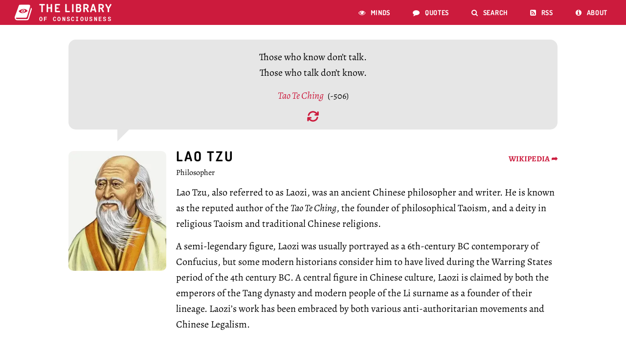

--- FILE ---
content_type: text/html; charset=UTF-8
request_url: https://www.organism.earth/library/author/lao-tzu
body_size: 19024
content:

<!DOCTYPE html>
<html lang="en">
<head>
	
	<title>Lao Tzu Documents | The Library of Consciousness</title>
	<meta name="description" content="Browse Lao Tzu documents" />
	
	<link href="https://www.organism.earth/library/img/favicon.ico" rel="shortcut icon" type="image/x-icon">
	<link rel="apple-touch-icon" sizes="180x180" href="https://www.organism.earth/library/img/favicon-appletouch.png">

	<meta name="viewport" content="width=device-width, initial-scale=1">
	
		<meta property="og:title" content="Lao Tzu Documents in the Library of Consciousness" />
	<meta property="og:description" content="Browse Lao Tzu documents" />
	<meta property="og:image" content="https://www.organism.earth/library/docs/lao-tzu/headshot.webp">
	<meta property="og:image:alt" content="Portrait of Lao Tzu" />
	<meta property="og:site_name" content="The Library of Consciousness" />
	<meta property="og:type" content="profile" />

		<meta property="profile:first_name" content="Lao" />
			<meta property="profile:last_name" content="Tzu" />
	


		

<link rel="stylesheet" type="text/css" href="https://www.organism.earth/library/fonts/alegreya.css">
<link rel="stylesheet" type="text/css" href="https://www.organism.earth/library/fonts/dosis.css">
<link rel="stylesheet" type="text/css" href="https://www.organism.earth/library/fonts/roboto-mono.css">





<link href="https://www.organism.earth/library/css/fonts/font-awesome.css" rel="stylesheet">	
		<meta name="theme-color" media="(prefers-color-scheme: light)" content="#cc1b3d">
	<meta name="theme-color" media="(prefers-color-scheme: dark)" content="#432b62">
	<meta name="view-transition" content="same-origin" />
	<base href="https://www.organism.earth/library/" />
	<link rel="stylesheet" href="css/general.css" type="text/css">
	<link rel="stylesheet" href="css/author.v2.css" type="text/css">

		<script src="scripts/api-interface.js" defer></script>
	<script src="scripts/author-quote-controls.js" defer></script>
	<script src="scripts/author-filter-interface.js" defer></script>
	
</head>

<body>

	
	<link rel="stylesheet" href="css/header.v4.css" type="text/css">
<script src="scripts/index-logo-text-animation-v2.js" type="text/javascript" defer></script>

<header>
	<div id="header-logo">
		<h1>The Library of Consciousness</h1>
		<a href="https://www.organism.earth/library/">
			<!-- <svg id="book-icon" version="1.1" xmlns="http://www.w3.org/2000/svg" xmlns:xlink="http://www.w3.org/1999/xlink" width="254.031" height="234.031" viewBox="0 0 254.031 234.031">
				<path class="library-icon" d="M251.173,63.309a20.294,20.294,0,0,0-8.993-6.551,24.345,24.345,0,0,1-.762,8.684L195.689,215.819c-1.677,5.485-8.231,8.685-13.871,8.685H41.126c-8.384,0-18.9-1.829-21.95-10.665-1.219-3.352-1.067-4.724.152-6.552C20.7,205.459,23.139,205,25.12,205H157.582c19.358,0,23.321-5.18,30.485-28.643L229.833,38.323c2.134-7.161,1.22-14.322-2.744-19.806a21.1,21.1,0,0,0-17.377-8.532h-116a34.72,34.72,0,0,0-7.774,1.371l0.152-.457c-19.359-5.485-26.98,24.834-26.98,24.834L3.933,186.719S1.8,195.494,1.341,197.2a41.281,41.281,0,0,0,1.829,18.619c5.64,15.845,22.255,28.186,37.8,28.186H181.665c13.109,0,26.523-10.055,30.334-23.006L253.917,82.963A22.655,22.655,0,0,0,251.173,63.309Zm-162.185.3,3.2-9.751a7.345,7.345,0,0,1,6.4-4.875h92.678c2.743,0,4.268,2.133,3.353,4.875l-3.2,9.751a7.345,7.345,0,0,1-6.4,4.875H92.342C89.6,68.489,88.074,66.356,88.988,63.614Zm-12.652,39,3.2-9.75a7.345,7.345,0,0,1,6.4-4.876h92.677c2.744,0,4.268,2.133,3.353,4.876l-3.2,9.75a7.343,7.343,0,0,1-6.4,4.876H79.69C76.946,107.493,75.422,105.36,76.337,102.617Z" transform="translate(-0.969 -9.969)"></path>
			</svg> -->
			<img id="book-icon" src="img/the-library-v2-icon-white.svg" alt="Library of Consciousness logo, a book with an eye symbol on it">
			<div id="header-text">The Library<br><span class="header-text-subtitle">of Consciousness</span></div>
		</a>
	</div>


	<div id="header-hamburger">
		<div id="hamburger1"></div>
		<div id="hamburger2"></div>
		<div id="hamburger3"></div>
	</div>

	<nav id="header-menu">
		<div class="header-links">
			<a href="authors">
				<span class="ico">&#xf06e;</span>Minds
			</a>
			<a href="quotes">
				<span class="ico">&#xf075;</span>Quotes
			</a>
			<a href="search">
				<span class="ico">&#xf002;</span>Search
			</a>
			<a href="blog" style="display:none;">
				<span class="ico">&#xf040;</span>Blog
			</a>
			<a href="rss.xml">
				<span class="ico">&#xf143;</span>RSS
			</a>
			<a href="about">
				<span class="ico">&#xf05a;</span>About
			</a>
		</div>
	</nav>


	<script type="text/javascript">
		let menu = document.getElementById('header-menu');
		let hamburger = document.getElementById('header-hamburger');
		let line1 = document.getElementById('hamburger1');
		let line2 = document.getElementById('hamburger2');
		let line3 = document.getElementById('hamburger3');
		let isMenuVisible = false;

		hamburger.onclick = function() {
			if (isMenuVisible) {
				menu.style.display = 'none';
				isMenuVisible = false;
			} else {
				menu.style.display = 'block';
				isMenuVisible = true;
			}
		}

		window.addEventListener('resize', () => {
			if (document.body.clientWidth > 650 && !isMenuVisible) {
				menu.style.display = 'block';
				isMenuVisible = true;
			}

			if (document.body.clientWidth <= 650 && isMenuVisible) {
				menu.style.display = 'none';
				isMenuVisible = false;
			}
		});
	</script>
</header>
	
<section id="quote" data-author="14" data-quote="161" data-max-quotes="2">

	<audio id="quote-media" preload="none" autostart="0" data-start="" data-end="" data-url=""></audio>
	
	<div id="quote-bubble">
		
		<div id="quote-text-wrapper">
			<div id="quote-text">
				Those who know don’t talk.<br/>
		Those who talk don’t know.			</div>
		</div>

				
		<p id="quote-meta">

			<a id="quote-document" href="https://www.organism.earth/library/document/tao-te-ching">
				Tao Te Ching			</a>

			<span id="quote-year">
				(-506)			</span>

		</p>


		<div id="quote-buttons">

			<div id="quote-play-pause" class="quote-button" data-state="hidden" title="Play/Pause">

				<svg id="quote-play-icon"
				data-visible="true" 
				xmlns="http://www.w3.org/2000/svg" 
				fill="none" 
				viewBox="0 0 24 24" 
				stroke="currentColor">
					<path stroke-linecap="square" stroke-width="2.2" d="M21 12a9 9 0 1 1-18 0 9 9 0 0 1 18 0Z"/>
					<path stroke-linecap="square" stroke-width="1" fill="currentColor" d="M15.91 11.672a.375.375 0 0 1 0 .656l-5.603 3.113a.375.375 0 0 1-.557-.328V8.887c0-.286.307-.466.557-.327z"/>
				</svg>

				<svg id="quote-pause-icon" 
				data-visible="false" 
				xmlns="http://www.w3.org/2000/svg" 
				fill="none" viewBox="0 0 24 24" 
				stroke-width="2.3" 
				stroke="currentColor">
					<path stroke-linecap="round" stroke-linejoin="round" d="M14.25 9v6m-4.5 0V9M21 12a9 9 0 1 1-18 0 9 9 0 0 1 18 0Z" />
				</svg>

				<svg id="quote-media-loading-icon" 
				data-visible="false" 
				xmlns="http://www.w3.org/2000/svg" 
				fill="none" 
				viewBox="0 0 24 24" 
				stroke-width="2" 
				stroke="currentColor">
					<path stroke-linecap="round" stroke-linejoin="round" d="M9.594 3.94c.09-.542.56-.94 1.11-.94h2.593c.55 0 1.02.398 1.11.94l.213 1.281c.063.374.313.686.645.87.074.04.147.083.22.127.325.196.72.257 1.075.124l1.217-.456a1.125 1.125 0 0 1 1.37.49l1.296 2.247a1.125 1.125 0 0 1-.26 1.431l-1.003.827c-.293.241-.438.613-.43.992a7.723 7.723 0 0 1 0 .255c-.008.378.137.75.43.991l1.004.827c.424.35.534.955.26 1.43l-1.298 2.247a1.125 1.125 0 0 1-1.369.491l-1.217-.456c-.355-.133-.75-.072-1.076.124a6.47 6.47 0 0 1-.22.128c-.331.183-.581.495-.644.869l-.213 1.281c-.09.543-.56.94-1.11.94h-2.594c-.55 0-1.019-.398-1.11-.94l-.213-1.281c-.062-.374-.312-.686-.644-.87a6.52 6.52 0 0 1-.22-.127c-.325-.196-.72-.257-1.076-.124l-1.217.456a1.125 1.125 0 0 1-1.369-.49l-1.297-2.247a1.125 1.125 0 0 1 .26-1.431l1.004-.827c.292-.24.437-.613.43-.991a6.932 6.932 0 0 1 0-.255c.007-.38-.138-.751-.43-.992l-1.004-.827a1.125 1.125 0 0 1-.26-1.43l1.297-2.247a1.125 1.125 0 0 1 1.37-.491l1.216.456c.356.133.751.072 1.076-.124.072-.044.146-.086.22-.128.332-.183.582-.495.644-.869l.214-1.28Z" />
					<path stroke-linecap="round" stroke-linejoin="round" d="M15 12a3 3 0 1 1-6 0 3 3 0 0 1 6 0Z" />
				</svg>

			</div>
			
			<div id="quote-load-new" class="quote-button" data-state="ready" title="Load another quote" style="">
				<svg id="quote-load-icon" 
				xmlns="http://www.w3.org/2000/svg" 
				fill="none" 
				viewBox="0 0 24 24" 
				stroke-width="2.75" 
				stroke="currentColor">
					<path stroke-linecap="round" stroke-linejoin="round" d="M16.023 9.348h4.992v-.001M2.985 19.644v-4.992m0 0h4.992m-4.993 0 3.181 3.183a8.25 8.25 0 0 0 13.803-3.7M4.031 9.865a8.25 8.25 0 0 1 13.803-3.7l3.181 3.182m0-4.991v4.99" />
				</svg>

				<svg id="quote-load-error-icon" 
				xmlns="http://www.w3.org/2000/svg" 
				fill="none" 
				viewBox="0 0 24 24" 
				stroke-width="2.2" 
				stroke="currentColor">
					<path stroke-linecap="round" stroke-linejoin="round" d="M12 9v3.75m9-.75a9 9 0 1 1-18 0 9 9 0 0 1 18 0Zm-9 3.75h.008v.008H12v-.008Z" />
				</svg>

			</div>

		</div>

	</div>

	<div id="quote-arrow"></div>

</section>



	<section id="author-info">

	<div id="author-details">
		<img src="https://www.organism.earth/library/docs/lao-tzu/headshot.webp" alt="Portrait of Lao Tzu">
		<div id="author-bio">

			<h1>Lao Tzu</h1>

			<h2>
				Philosopher<br>							</h2>

			<div id="author-bio-text">

				<p>
Lao Tzu, also referred to as Laozi, was an ancient Chinese philosopher and writer. He is known as the reputed author of the <em>Tao Te Ching</em>, the founder of philosophical Taoism, and a deity in religious Taoism and traditional Chinese religions.
</p>
<p>
A semi-legendary figure, Laozi was usually portrayed as a 6th-century BC contemporary of Confucius, but some modern historians consider him to have lived during the Warring States period of the 4th century BC. A central figure in Chinese culture, Laozi is claimed by both the emperors of the Tang dynasty and modern people of the Li surname as a founder of their lineage. Laozi’s work has been embraced by both various anti-authoritarian movements and Chinese Legalism.
</p>
				
			</div>

							<a id="author-wiki-link" href="https://en.wikipedia.org/wiki/Laozi" target="_blank">WIKIPEDIA ➦</a>
			
		</div>
	</div>

	</section>
<section id="author-documents">



	<div id="filter-window">

		<div id="filter-title">
			<h4 id="document-count">1 Document</h4>
		</div>

		<div id="filter-interface-container">

			<div id="search-interface">
				<input id="searchbox" type="text" name="search-text" placeholder="Search titles..." spellcheck="false">
			</div>

			<div id="filter-interface">
				<h4 class="filter-subtitle">Filter</h4>
				<div>
					<button class="btn-filter active-button">All</button>
					<button class="btn-filter">Text</button>
					<button class="btn-filter">Audio</button>
					<button class="btn-filter">Video</button>
				</div>
			</div>

			<div id="sort-interface">
				<h4 class="filter-subtitle">Sort</h4>
				<div id="sort-buttons-container">
					<p>Alphabetic</p> <button class="btn-sort active-button" data-type="alpha" data-direction="asc">ASC ▲</button> <button class="btn-sort" data-type="alpha" data-direction="desc">DESC ▼</button>
					<p>Date</p> <button class="btn-sort" data-type="date" data-direction="asc">ASC ▲</button> <button class="btn-sort" data-type="date" data-direction="desc">DESC ▼</button>
					<p>Duration</p> <button class="btn-sort" data-type="duration" data-direction="asc">ASC ▲</button> <button class="btn-sort" data-type="duration" data-direction="desc">DESC ▼</button>
					<p>Word Count</p> <button class="btn-sort" data-type="wordcount" data-direction="asc">ASC ▲</button> <button class="btn-sort" data-type="wordcount" data-direction="desc">DESC ▼</button>
					<p>Popularity</p> <button class="btn-sort" data-type="views" data-direction="asc">ASC ▲</button> <button class="btn-sort" data-type="views" data-direction="desc">DESC ▼</button>
				</div>
			</div>

		</div>
	</div>



	<div id="document-list-wrapper">
		<div id="document-list">

			
				
				<a 
				class="doc-container" 
				href="https://www.organism.earth/library/document/tao-te-ching"
				data-alpha="Tao Te Ching"
				data-date="-5060000"
				data-views="131241"
				data-wordcount="6523"
				data-duration="0"
				data-mediatype="undefined"
				>

					<div class="doc-graphic">

						
													<img class="cover" data-available="true" src="docs/lao-tzu/tao-te-ching-cover.webp" alt="Cover image for Tao Te Ching" loading="lazy">
						
						
					</div>

					<div class="doc-information">

						<div class="doc-metadata">

							 

							<div class="meta-container">
								<p class="meta-label">Date</p>
								<p class="meta-data">506 B.C.E.</p>
							</div>

							 

							<div class="meta-container">
								<p class="meta-label">Format</p>
								<p class="meta-data">Classic Literature</p>
							</div>

							 

							<div class="meta-container">
								<p class="meta-label">Host</p>
								<p class="meta-data">ttc.tasuki.org</p>
							</div>

							 

							<div class="meta-container">
								<p class="meta-label">Word Count</p>
								<p class="meta-data">6,523</p>
							</div>

							 

							<div class="meta-container">
								<p class="meta-label">Reading time</p>
								<p class="meta-data">≈ 36 minutes</p>
							</div>

							 

							<div class="meta-container">
								<p class="meta-label">Quotes</p>
								<p class="meta-data">1</p>
							</div>

							 

							<div class="meta-container">
								<p class="meta-label">Views</p>
								<p class="meta-data">131,241</p>
							</div>

							
						</div>

						<div class="doc-title">
							<h2>
								Tao Te Ching							</h2>

													</div>

												<p class="doc-blurb">
							Written more than two thousand years ago, the <em>Tao Te Ching</em> is one of the true classics of spiritual literature. It is a guide to cultivating a life of peace, serenity, and compassion. Through aphorisms and parable, it leads readers toward the Tao, or the “Way”: harmony with the life force of the universe.						</p>
						
					</div>

				</a>

			
		</div>
	</div>

</section>


	<h4 id="mentioned-documents-title">
		Mentioned in 66 documents	</h4>

	<section id="mentioned-documents">

		
			<a class="mentioned-document" href="document/artificial-intelligence-and-the-superorganism">

				<div class="mentioned-document-image">
											<div class="cover-icon">
						&#xf025;						</div>
									</div>

				<div class="mentioned-document-information">
					<p class="mentioned-document-author">
						Daniel Schmachtenberger and Nate Hagens					</p>
					<p class="mentioned-document-title">
						Artificial Intelligence and the Superorganism					</p>

										<p class="mentioned-document-description">
						Daniel Schmachtenberger and Nate Hagens discuss a surprisingly overlooked risk to our global systems and planetary stability: artificial intelligence. Through a systems perspective, Daniel and Nate piece together the biophysical history that has led humans to this point, heading towards (and beyond) numerous planetary boundaries, and facing geopolitical risks all with existential consequences. How does artificial intelligence not only add to these risks, but accelerate the entire dynamic of the metacrisis? What is the role of intelligence versus wisdom on our current global pathway, and can we change course? Does artificial intelligence have a role to play in creating a more stable system, or will it be the tipping point that drives our current one out of control?					</p>
								</div>
			</a>

		
			<a class="mentioned-document" href="document/be-here-now">

				<div class="mentioned-document-image">
										<img class="mentioned-document-cover" src="https://www.organism.earth/library/docs/ram-dass/be-here-now-cover.webp">

									</div>

				<div class="mentioned-document-information">
					<p class="mentioned-document-author">
						Ram Dass					</p>
					<p class="mentioned-document-title">
						Be Here Now					</p>

										<p class="mentioned-document-description">
						This book is a classic text on Hindu spirituality that bloomed open like a lotus flower in the wake of the hippie movement. The seed for this book was planted in the mind of Harvard psychiatrist turned Indian mystic, Ram Dass, and was written—with the blessings of his guru Neem Karoli Baba—for a Western audience who were, for the most part, materially rich but spiritually poor. <em>Be Here Now</em> offers its readers and followers a drug-free alternative for attaining higher states of consciousness, while its simple message to live in the present encourages the pursuit and cultivation of inner peace.					</p>
								</div>
			</a>

		
			<a class="mentioned-document" href="document/buddhism-as-dialogue">

				<div class="mentioned-document-image">
											<div class="cover-icon">
						&#xf025;						</div>
									</div>

				<div class="mentioned-document-information">
					<p class="mentioned-document-author">
						Alan Watts					</p>
					<p class="mentioned-document-title">
						Buddhism as Dialogue					</p>

										<p class="mentioned-document-description">
						Zen: the art of catching yourself in a cosmic game of tag! Watts unveils how Zen masters craftily set up double-binds, pushing seekers to chase their tails in pursuit of authenticity. It’s a merry-go-round of “be spontaneous!” and “don’t try!” until—pop!—the illusion of a separate self bursts like a soap bubble. In this whimsical dance of paradoxes, Watts reveals that the ultimate punchline of Zen is realizing there was never anyone there to get the joke in the first place!					</p>
								</div>
			</a>

		
			<a class="mentioned-document" href="document/clarity-of-mind">

				<div class="mentioned-document-image">
											<div class="cover-icon">
						&#xf025;						</div>
									</div>

				<div class="mentioned-document-information">
					<p class="mentioned-document-author">
						Alan Watts					</p>
					<p class="mentioned-document-title">
						Clarity of Mind					</p>

										<p class="mentioned-document-description">
						Watts reveals a simple truth to his audience at the University of California: the mind's incessant chatter is the root of all that ails a mortal's soul. By silencing its din one can get to know life's mystery.					</p>
								</div>
			</a>

		
			<a class="mentioned-document" href="document/cloud-hidden">

				<div class="mentioned-document-image">
										<img class="mentioned-document-cover" src="https://www.organism.earth/library/docs/alan-watts/cloud-hidden-cover.webp">

									</div>

				<div class="mentioned-document-information">
					<p class="mentioned-document-author">
						Alan Watts					</p>
					<p class="mentioned-document-title">
						Cloud-Hidden, Whereabouts Unknown					</p>

										<p class="mentioned-document-description">
						Over the course of nineteen essays, Alan Watts ruminates on the philosophy of nature, ecology, aesthetics, religion, and metaphysics. Assembled in the form of a mountain journal, written during a retreat in the foothills of Mount Tamalpais in California, <cite>Cloud-Hidden, Whereabouts Unknown</cite> is Watts’ meditation on the art of feeling out and following the watercourse way of nature, known in Chinese as the Tao. Embracing a form of contemplative meditation that allows us to stop analyzing our experiences and start living into them, the book explores themes such as the natural world, established religion, race relations, karma and reincarnation, astrology and tantric yoga, the nature of ecstasy, and much more.					</p>
								</div>
			</a>

		
			<a class="mentioned-document" href="document/consciousness-and-concentration">

				<div class="mentioned-document-image">
											<div class="cover-icon">
						&#xf15c;						</div>
									</div>

				<div class="mentioned-document-information">
					<p class="mentioned-document-author">
						Alan Watts					</p>
					<p class="mentioned-document-title">
						Consciousness and Concentration					</p>

										<p class="mentioned-document-description">
						Our ego-imprisonment creates needless strain. True awakening requires not heroic effort but gentle surrender—allowing mind to flow naturally. The universal consciousness awaits not through force but through letting go, like a boat drifting with the current rather than fighting against the tide.					</p>
								</div>
			</a>

		
			<a class="mentioned-document" href="document/consciousness-and-rhythm">

				<div class="mentioned-document-image">
											<div class="cover-icon">
						&#xf15c;						</div>
									</div>

				<div class="mentioned-document-information">
					<p class="mentioned-document-author">
						Alan Watts					</p>
					<p class="mentioned-document-title">
						Consciousness and Rhythm					</p>

										<p class="mentioned-document-description">
						This seminar explores consciousness as an intrinsic rhythmic interplay with reality. Watts challenges notions of separateness, asserting that individuals are not detached witnesses, but instead fundamentally unified with the cosmos. He encourages transcending ego and dualistic thinking to harmonize with the underlying patterns and dance that all differentiated experiences, including our own being, arise from. The goal is realizing our inherent interconnectedness with the seamless whole.					</p>
								</div>
			</a>

		
			<a class="mentioned-document" href="document/do-you-do-it">

				<div class="mentioned-document-image">
											<div class="cover-icon">
						&#xf15c;						</div>
									</div>

				<div class="mentioned-document-information">
					<p class="mentioned-document-author">
						Alan Watts					</p>
					<p class="mentioned-document-title">
						Do You Do It Or Does It Do You?					</p>

										<p class="mentioned-document-description">
						Alan explores the meaning of personal free will in the context of core tenets in Eastern mythology: how is it possible to control anything when preexisting conditions outside of our influence determine our present situation? It is a realization of the hidden unity behind our apparent diversity and a relinquishing of obsessive control that enables us to unlock a pathway leading out of the conundrum and towards a celebration and reverence of life.					</p>
								</div>
			</a>

		
			<a class="mentioned-document" href="document/does-it-matter">

				<div class="mentioned-document-image">
										<img class="mentioned-document-cover" src="https://www.organism.earth/library/docs/alan-watts/does-it-matter-cover.webp">

									</div>

				<div class="mentioned-document-information">
					<p class="mentioned-document-author">
						Alan Watts					</p>
					<p class="mentioned-document-title">
						Does It Matter?					</p>

										<p class="mentioned-document-description">
						Alan Watts explores modern day problems from the outlook of his own philosophy in this collection of essays, inspired mainly by Mahayana Buddhism, Hinduism, and Taoism. Tackling problems of economics, technology, cooking, and clothing, he offers a fresh perspective which is all too foreign to Western society and implores us to get back in touch with the sensuous materiality of the world.					</p>
								</div>
			</a>

		
			<a class="mentioned-document" href="document/dynamics-of-hyperspace">

				<div class="mentioned-document-image">
											<div class="cover-icon">
						&#xf15c;						</div>
									</div>

				<div class="mentioned-document-information">
					<p class="mentioned-document-author">
						Terence McKenna and Ralph Abraham					</p>
					<p class="mentioned-document-title">
						Dynamics of Hyperspace					</p>

										<p class="mentioned-document-description">
						Abraham and McKenna explore the limitations of traditional maps of consciousness, like those of Freud and Jung, in understanding psychedelic experiences. They propose that psychedelics offer access to a hyperspace beyond the human dimension, requiring new languages and metaphors to map and share these experiences. They discuss the role of consciousness evolution, potential guidance from higher intelligence, and the challenges and opportunities presented by technology and social structures in navigating this uncharted territory.					</p>
								</div>
			</a>

		
			<a class="mentioned-document" href="document/eastern-wisdom-1">

				<div class="mentioned-document-image">
										<img class="mentioned-document-cover" src="https://www.organism.earth/library/docs/alan-watts/ewml-cover.webp">

									</div>

				<div class="mentioned-document-information">
					<p class="mentioned-document-author">
						Alan Watts					</p>
					<p class="mentioned-document-title">
						Man and Nature					</p>

										<p class="mentioned-document-description">
						Alan Watts speaks on the contrast between classical Chinese and historic Western attitudes in regard to man's place in nature. Do we see ourselves as nature's conquerors or collaborators?					</p>
								</div>
			</a>

		
			<a class="mentioned-document" href="document/eastern-wisdom-8">

				<div class="mentioned-document-image">
										<img class="mentioned-document-cover" src="https://www.organism.earth/library/docs/alan-watts/ewml-cover.webp">

									</div>

				<div class="mentioned-document-information">
					<p class="mentioned-document-author">
						Alan Watts					</p>
					<p class="mentioned-document-title">
						Queries and Sources					</p>

										<p class="mentioned-document-description">
						Alan Watts reveals his research resources for the series of Eastern Wisdom and Modern Life thus far, and he answers questions about points in the previous programs. He recommends books for further study.					</p>
								</div>
			</a>

		
			<a class="mentioned-document" href="document/eastern-wisdom-9">

				<div class="mentioned-document-image">
										<img class="mentioned-document-cover" src="https://www.organism.earth/library/docs/alan-watts/ewml-cover.webp">

									</div>

				<div class="mentioned-document-information">
					<p class="mentioned-document-author">
						Alan Watts					</p>
					<p class="mentioned-document-title">
						Pain					</p>

										<p class="mentioned-document-description">
						Alan Watts discusses the Hindu, Buddhist and Taoist ideas about physical and moral pain, emphasizing the art of accepting pain by ridding it of its contextual associations.					</p>
								</div>
			</a>

		
			<a class="mentioned-document" href="document/eastern-wisdom-11">

				<div class="mentioned-document-image">
										<img class="mentioned-document-cover" src="https://www.organism.earth/library/docs/alan-watts/ewml-cover.webp">

									</div>

				<div class="mentioned-document-information">
					<p class="mentioned-document-author">
						Alan Watts					</p>
					<p class="mentioned-document-title">
						On Being Vague					</p>

										<p class="mentioned-document-description">
						The idea of clear-cut "definiteness" reflects as a sharp and somewhat hostile attitude to life. In this talk, Alan Watts shows the value of the vague and gentle approach reflected in Far Eastern poetry and painting.					</p>
								</div>
			</a>

		
			<a class="mentioned-document" href="document/eastern-wisdom-12">

				<div class="mentioned-document-image">
										<img class="mentioned-document-cover" src="https://www.organism.earth/library/docs/alan-watts/ewml-cover.webp">

									</div>

				<div class="mentioned-document-information">
					<p class="mentioned-document-author">
						Alan Watts					</p>
					<p class="mentioned-document-title">
						Law and Order					</p>

										<p class="mentioned-document-description">
						Alan Watts speaks on the contrast between organic and legalistic views of the order of nature, the former being based on visual pattern intelligence and the latter on verbal conventions.					</p>
								</div>
			</a>

		
			<a class="mentioned-document" href="document/eastern-wisdom-13">

				<div class="mentioned-document-image">
										<img class="mentioned-document-cover" src="https://www.organism.earth/library/docs/alan-watts/ewml-cover.webp">

									</div>

				<div class="mentioned-document-information">
					<p class="mentioned-document-author">
						Alan Watts					</p>
					<p class="mentioned-document-title">
						Omnipotence					</p>

										<p class="mentioned-document-description">
						Watts explores the contrast between organic and mechanical world views and the difference between the growing process and the making process, and he explains why one corresponds to a democratic principle and the other to a monarchical hierarchy.					</p>
								</div>
			</a>

		
			<a class="mentioned-document" href="document/eastern-wisdom-14">

				<div class="mentioned-document-image">
										<img class="mentioned-document-cover" src="https://www.organism.earth/library/docs/alan-watts/ewml-cover.webp">

									</div>

				<div class="mentioned-document-information">
					<p class="mentioned-document-author">
						Alan Watts					</p>
					<p class="mentioned-document-title">
						The Life of Zen					</p>

										<p class="mentioned-document-description">
						A look inside Zen monastic life and practice reveals a culture of dialog and subtle humor between master and student.					</p>
								</div>
			</a>

		
			<a class="mentioned-document" href="document/eastern-wisdom-15">

				<div class="mentioned-document-image">
										<img class="mentioned-document-cover" src="https://www.organism.earth/library/docs/alan-watts/ewml-cover.webp">

									</div>

				<div class="mentioned-document-information">
					<p class="mentioned-document-author">
						Alan Watts					</p>
					<p class="mentioned-document-title">
						Zen in Painting					</p>

										<p class="mentioned-document-description">
						This program focuses on Zen-inspired brush painting in the Chinese and Japanese traditions, and it looks at the approach of the contemporary artist Saburō Hasegawa in his inspired return to primitivity in the arts.					</p>
								</div>
			</a>

		
			<a class="mentioned-document" href="document/eastern-wisdom-17">

				<div class="mentioned-document-image">
										<img class="mentioned-document-cover" src="https://www.organism.earth/library/docs/alan-watts/ewml-cover.webp">

									</div>

				<div class="mentioned-document-information">
					<p class="mentioned-document-author">
						Alan Watts					</p>
					<p class="mentioned-document-title">
						Zen in Fencing and Judo					</p>

										<p class="mentioned-document-description">
						A demonstration how the Taoist influence in Aikido and Judo also influenced swordsmanship.					</p>
								</div>
			</a>

		
			<a class="mentioned-document" href="document/eco-zen">

				<div class="mentioned-document-image">
											<div class="cover-icon">
						&#xf025;						</div>
									</div>

				<div class="mentioned-document-information">
					<p class="mentioned-document-author">
						Alan Watts					</p>
					<p class="mentioned-document-title">
						Eco Zen					</p>

										<p class="mentioned-document-description">
						Imagine realizing you are not just a wave, but the entire ocean! In this talk, Alan Watts skillfully guides us through Zen concepts, explaining how techniques like <em>kōans</em> break down our false sense of a separate self, leading to the profound realization that we are the whole flowing universe.					</p>
								</div>
			</a>

		
			<a class="mentioned-document" href="document/ecological-awareness">

				<div class="mentioned-document-image">
											<div class="cover-icon">
						&#xf025;						</div>
									</div>

				<div class="mentioned-document-information">
					<p class="mentioned-document-author">
						Alan Watts					</p>
					<p class="mentioned-document-title">
						Ecological Awareness					</p>

										<p class="mentioned-document-description">
						When Alan Watts talked about the ‘mystical experience’ among scientific circles, he preferred to call it ‘ecological awareness’—referring to a state of mind in which a person ceases to feel separate from the environment in which he or she exists.					</p>
								</div>
			</a>

		
			<a class="mentioned-document" href="document/ecology-and-religion">

				<div class="mentioned-document-image">
											<div class="cover-icon">
						&#xf025;						</div>
									</div>

				<div class="mentioned-document-information">
					<p class="mentioned-document-author">
						Alan Watts					</p>
					<p class="mentioned-document-title">
						Ecology and Religion					</p>

										<p class="mentioned-document-description">
						The raw beauty of nature belies a growing crisis. Watts argues the ecological predicament stems from long-held religious views of the world as separate from humankind. He urges rethinking this, and seeing ourselves as intertwined with the natural world, to find solutions.					</p>
								</div>
			</a>

		
			<a class="mentioned-document" href="document/evolution-and-consciousness">

				<div class="mentioned-document-image">
										<img class="mentioned-document-cover" src="https://www.organism.earth/library/docs/erich-jantsch/evolution-and-consciousness-cover.webp">

									</div>

				<div class="mentioned-document-information">
					<p class="mentioned-document-author">
						Erich Jantsch and Conrad Hal Waddington					</p>
					<p class="mentioned-document-title">
						Evolution and Consciousness					</p>

										<p class="mentioned-document-description">
						<cite>Evolution and Consciousness</cite> is one of the first, still rare, truly transdisciplinary books: it deals with a totality, not a sector of it. Therefore, it defies any disciplinary labeling. It is a scientific book, yet also deals with topics until now reserved for books of mysticism and poetry. It bridges the gap between science and other forms of knowledge. It deals not just with scientific questions, but with existential questions which concern all mankind, such as the meaning of life and the evolutionary significance of human design and action. It challenges the whole dominant Western world view: process thinking instead of structural thinking, dynamic instead of static, evolution instead of permanency.					</p>
								</div>
			</a>

		
			<a class="mentioned-document" href="document/from-psychedelics-to-cybernetics">

				<div class="mentioned-document-image">
										<img class="mentioned-document-cover" src="https://www.organism.earth/library/docs/timothy-leary/from-psychedelics-to-cybernetics-cover.webp">

									</div>

				<div class="mentioned-document-information">
					<p class="mentioned-document-author">
						Timothy Leary, Terence McKenna and John Perry Barlow					</p>
					<p class="mentioned-document-title">
						From Psychedelics to Cybernetics					</p>

										<p class="mentioned-document-description">
						Timothy Leary journeyed through Europe as head of the psychedelic revolution and consciousness research movement, and he invited some of his tagalong friends to this evening lecture held at the "Alte Feuerwache" in Mannheim to talk about the future evolution of humanity. 					</p>
								</div>
			</a>

		
			<a class="mentioned-document" href="document/future-of-politics">

				<div class="mentioned-document-image">
											<div class="cover-icon">
						&#xf025;						</div>
									</div>

				<div class="mentioned-document-information">
					<p class="mentioned-document-author">
						Alan Watts					</p>
					<p class="mentioned-document-title">
						Future of Politics					</p>

										<p class="mentioned-document-description">
						Watts argues against the traditional Western concept of politics and the idea of a powerful leader governing a nation. Instead, he proposes a more Eastern approach inspired by the <cite>Tao Te Ching</cite>, which emphasizes flexibility, spontaneity, and water-like qualities in leadership. He encourages leaders to avoid using force and to embrace the natural flow of events, allowing the governed to live their lives freely. A society modeled after this philosophy would be more harmonious and functional, as opposed to societies driven by hierarchical structures and coercion.					</p>
								</div>
			</a>

		
			<a class="mentioned-document" href="document/games-of-simplicity-and-complexity">

				<div class="mentioned-document-image">
											<div class="cover-icon">
						&#xf15c;						</div>
									</div>

				<div class="mentioned-document-information">
					<p class="mentioned-document-author">
						Alan Watts					</p>
					<p class="mentioned-document-title">
						Games of Simplicity and Complexity					</p>

										<p class="mentioned-document-description">
						Watts discusses how cultures develop increasingly complex art forms, rituals, manners, and religions, reaching extremes of refinement. Then innovators emerge who return to simplicity, until that too becomes overly refined. The wise person avoids both awe and hostility toward complexity and simplicity, recognizing these cultural developments as elaborate games people play.					</p>
								</div>
			</a>

		
			<a class="mentioned-document" href="document/search-for-the-original-tree-of-knowledge">

				<div class="mentioned-document-image">
											<div class="cover-icon">
						&#xf025;						</div>
									</div>

				<div class="mentioned-document-information">
					<p class="mentioned-document-author">
						Terence McKenna					</p>
					<p class="mentioned-document-title">
						In Search of the Original Tree of Knowledge					</p>

										<p class="mentioned-document-description">
						Terence shares his “Stoned Ape” theory—that psilocybin mushrooms drove human evolution by enhancing cognition and fostering social cohesion. He explores psychedelics’ power to dissolve the ego, open the Gaian mind, and guide us towards transcendence. McKenna also delves into the fractals of time, the Santa Claus-Amanita connection, and the radical implications of his Timewave Zero theory. A captivating look at psychedelics, consciousness, and the mysteries of the universe!					</p>
								</div>
			</a>

		
			<a class="mentioned-document" href="document/individual-and-the-world">

				<div class="mentioned-document-image">
											<div class="cover-icon">
						&#xf025;						</div>
									</div>

				<div class="mentioned-document-information">
					<p class="mentioned-document-author">
						Alan Watts					</p>
					<p class="mentioned-document-title">
						Individual and the World					</p>

										<p class="mentioned-document-description">
						This seminar covers a variety of topics, from the illusion of our separation from the environment and the futility of trying to be genuine, all the way to the discipline required to handle mystical experiences in order to bring something back from them to share with the rest of the world. The presentation ends with his endorsement of insanity, saying a healthy amount of craziness in old age is necessary to prepare for a joyous death.					</p>
								</div>
			</a>

		
			<a class="mentioned-document" href="document/jesus-his-religion">

				<div class="mentioned-document-image">
											<div class="cover-icon">
						&#xf025;						</div>
									</div>

				<div class="mentioned-document-information">
					<p class="mentioned-document-author">
						Alan Watts					</p>
					<p class="mentioned-document-title">
						Jesus, His Religion					</p>

										<p class="mentioned-document-description">
						Buckle up! Watts is taking us on a wild ride to assert Jesus was just a regular dude who attained cosmic consciousness as other mystics do. He condemns churches for dishing out guilt instead of providing contemplative quiet to realize our collective divinity.					</p>
								</div>
			</a>

		
			<a class="mentioned-document" href="document/landscape-soundscape">

				<div class="mentioned-document-image">
											<div class="cover-icon">
						&#xf15c;						</div>
									</div>

				<div class="mentioned-document-information">
					<p class="mentioned-document-author">
						Alan Watts					</p>
					<p class="mentioned-document-title">
						Landscape, Soundscape in Painting, Music, and Mystical Vision					</p>

										<p class="mentioned-document-description">
						During a seminar at the New College of Sausalito, Alan asks: what is an aesthetically satisfying composition—not just in the visual and auditory arts, but also in the arrangement of the universe?					</p>
								</div>
			</a>

		
			<a class="mentioned-document" href="document/man-and-nature-in-chinese-philosophy">

				<div class="mentioned-document-image">
											<div class="cover-icon">
						&#xf025;						</div>
									</div>

				<div class="mentioned-document-information">
					<p class="mentioned-document-author">
						Alan Watts					</p>
					<p class="mentioned-document-title">
						Man and Nature in Chinese Philosophy					</p>

										<p class="mentioned-document-description">
						For the Chinese, particularly Taoists, nature isn’t something to conquer—it’s something we’re inseparable from. While Westerners see the world as a construction needing explanation (who built it?), the Chinese view it as a spontaneous process, like a ship creating its wake. We mistakenly think the wake moves the ship, just as we think the past controls the present. But nature, including human nature, flows by itself—no builder required! Our challenge isn’t controlling it, but learning when to let go.					</p>
								</div>
			</a>

		
			<a class="mentioned-document" href="document/mind-over-mind">

				<div class="mentioned-document-image">
											<div class="cover-icon">
						&#xf025;						</div>
									</div>

				<div class="mentioned-document-information">
					<p class="mentioned-document-author">
						Alan Watts					</p>
					<p class="mentioned-document-title">
						Mind over Mind					</p>

										<p class="mentioned-document-description">
						Alan unravels the myth of self-improvement through willpower alone and exposes the fruitlessness of exerting control over one's own mind. He points to another way: let go of straining, soften your grasp of yourself, and watch experience unfold with impartial awareness. In releasing the fantasy of domination, he says, our natural essence emerges freely. A thought-provoking exploration of the boundaries of self-mastery and the grace of acceptance.					</p>
								</div>
			</a>

		
			<a class="mentioned-document" href="document/my-view-of-the-world">

				<div class="mentioned-document-image">
										<img class="mentioned-document-cover" src="https://www.organism.earth/library/docs/erwin-schrödinger/my-view-of-the-world-cover.webp">

									</div>

				<div class="mentioned-document-information">
					<p class="mentioned-document-author">
						Erwin Schrödinger					</p>
					<p class="mentioned-document-title">
						My View of the World					</p>

										<p class="mentioned-document-description">
						A Nobel prize winner, a great man and a great scientist, Erwin Schrödinger has made his mark in physics, but his eye scans a far wider horizon: here are two stimulating and discursive essays which summarize his philosophical views on the nature of the world. Schrödinger's world view, derived from the Indian writings of the Vedanta, is that there is only a single consciousness of which we are all different aspects. He admits that this view is mystical and metaphysical and incapable of logical deduction. But he also insists that this is true of the belief in an external world capable of influencing the mind and of being influenced by it. Schrödinger's world view leads naturally to a philosophy of reverence for life.					</p>
								</div>
			</a>

		
			<a class="mentioned-document" href="document/of-itself-so">

				<div class="mentioned-document-image">
											<div class="cover-icon">
						&#xf15c;						</div>
									</div>

				<div class="mentioned-document-information">
					<p class="mentioned-document-author">
						Alan Watts					</p>
					<p class="mentioned-document-title">
						Of Itself So					</p>

										<p class="mentioned-document-description">
						Watts takes us on an odyssey to peer through the prism of East and West. Brace for a metamorphosis as familiar philosophical tenets are unraveled and recast in vibrant hues. From the celestial monarchies of old to the grand cosmic theater, diverse models of existence intertwine, beckoning us to shed our self-imposed blinders. An electrifying exploration of consciousness itself, this lecture tantalizes with the promise of inner awakening and long-sought liberation.					</p>
								</div>
			</a>

		
			<a class="mentioned-document" href="document/play-and-survival">

				<div class="mentioned-document-image">
											<div class="cover-icon">
						&#xf025;						</div>
									</div>

				<div class="mentioned-document-information">
					<p class="mentioned-document-author">
						Alan Watts					</p>
					<p class="mentioned-document-title">
						Play and Survival					</p>

										<p class="mentioned-document-description">
						Life's a game where we forget we're the cosmic nerve-endings of an eternal now. So stop furrowing your brow—there's divine frivolity in the endless, meaningless music of being. Drop your masks and dance lightly as angels, for you are the Joker in the pack. It's <em>all</em> a joke, and the joke's on you!					</p>
								</div>
			</a>

		
			<a class="mentioned-document" href="document/power-of-space">

				<div class="mentioned-document-image">
											<div class="cover-icon">
						&#xf025;						</div>
									</div>

				<div class="mentioned-document-information">
					<p class="mentioned-document-author">
						Alan Watts					</p>
					<p class="mentioned-document-title">
						Power of Space					</p>

										<p class="mentioned-document-description">
						Weaving connections between Eastern thought and modern science, Alan Watts explores the wonder of space. For him, space is no mere emptiness but a cosmic tapestry integral to existence. He draws parallels between space and the Buddhist void, seeing both as the interwoven ground of being that allows consciousness to emerge.					</p>
								</div>
			</a>

		
			<a class="mentioned-document" href="document/pursuit-of-pleasure">

				<div class="mentioned-document-image">
											<div class="cover-icon">
						&#xf025;						</div>
									</div>

				<div class="mentioned-document-information">
					<p class="mentioned-document-author">
						Alan Watts					</p>
					<p class="mentioned-document-title">
						Pursuit of Pleasure					</p>

										<p class="mentioned-document-description">
						Where does pleasure come from? What <em>are</em> we trying to achieve in our frantic day-to-day activities? Why are we in such a hurry? And why do all of our efforts to pin the universe down and bring it under our control dial up the misery?					</p>
								</div>
			</a>

		
			<a class="mentioned-document" href="document/study-of-asia">

				<div class="mentioned-document-image">
											<div class="cover-icon">
						&#xf025;						</div>
									</div>

				<div class="mentioned-document-information">
					<p class="mentioned-document-author">
						Alan Watts					</p>
					<p class="mentioned-document-title">
						Study of Asia					</p>

										<p class="mentioned-document-description">
						Has our techno-scientific society created problems it can't solve? Watts says the West excels at amplifying every folly humans are capable of, yet when it comes to answering the big questions we're like a dog chasing its tail. Perhaps solutions lie not in narrow scholarship, but in re-examining our own premises through imaginative engagement with Asian worldviews. We need protected spaces where scholars can play with concepts freely—not for any practical purpose, but for the sheer joy of ideas, because creative insights arise unpredictably from the useless act of contemplation.					</p>
								</div>
			</a>

		
			<a class="mentioned-document" href="document/swimming-headless">

				<div class="mentioned-document-image">
											<div class="cover-icon">
						&#xf025;						</div>
									</div>

				<div class="mentioned-document-information">
					<p class="mentioned-document-author">
						Alan Watts					</p>
					<p class="mentioned-document-title">
						Swimming Headless					</p>

										<p class="mentioned-document-description">
						Watts explores the Taoist concept of Te, or virtue, as a kind of natural excellence arising when one lives in harmony with the Tao. He examines how this spontaneous virtue contrasts with contrived virtue, relating it to wu wei and the power that comes from flowing with rather than against the river of existence.					</p>
								</div>
			</a>

		
			<a class="mentioned-document" href="document/taoist-way">

				<div class="mentioned-document-image">
											<div class="cover-icon">
						&#xf025;						</div>
									</div>

				<div class="mentioned-document-information">
					<p class="mentioned-document-author">
						Alan Watts					</p>
					<p class="mentioned-document-title">
						Taoist Way					</p>

										<p class="mentioned-document-description">
						This talk explores the Taoist philosophy of living fully in the present moment without attachment to the past or future. According to Watts, following the Tao involves acting spontaneously and effortlessly without forcing, appreciating the interconnected nature of all things, and seeing through illusions of the ego and continuity of self across time. The goal is to experience each instant purely without getting caught up in intellectualizations.					</p>
								</div>
			</a>

		
			<a class="mentioned-document" href="document/techgnosis">

				<div class="mentioned-document-image">
										<img class="mentioned-document-cover" src="https://www.organism.earth/library/docs/erik-davis/techgnosis-cover.webp">

									</div>

				<div class="mentioned-document-information">
					<p class="mentioned-document-author">
						Erik Davis					</p>
					<p class="mentioned-document-title">
						TechGnosis					</p>

										<p class="mentioned-document-description">
						How does our fascination with technology intersect with the religious imagination? While the realms of the digital and the spiritual may seem worlds apart, esoteric and religious impulses have in fact always permeated (and sometimes inspired) technological communication. Erik Davis uncovers startling connections between such seemingly disparate topics as electricity and alchemy; online role-playing games and religious and occult practices; virtual reality and gnostic mythology; programming languages and Kabbalah. The final chapters address the apocalyptic dreams that haunt technology, providing vital historical context as well as new ways to think about a future defined by the mutant intermingling of mind and machine, nightmare and fantasy.					</p>
								</div>
			</a>

		
			<a class="mentioned-document" href="document/art-of-contemplation">

				<div class="mentioned-document-image">
										<img class="mentioned-document-cover" src="https://www.organism.earth/library/docs/alan-watts/art-of-contemplation-cover.webp">

									</div>

				<div class="mentioned-document-information">
					<p class="mentioned-document-author">
						Alan Watts					</p>
					<p class="mentioned-document-title">
						The Art of Contemplation					</p>

										<p class="mentioned-document-description">
						A manuscript with original doodles, handwritten by Alan Watts. It explores contemplation as awareness of the present moment without judgment. Watts advocates accepting what is happening now rather than trying to transform the mind. He sees contemplation as aligning with the flow of nature. Published as a limited edition by the Society of Comparative Philosophy.					</p>
								</div>
			</a>

		
			<a class="mentioned-document" href="document/consciousness-explosion">

				<div class="mentioned-document-image">
										<img class="mentioned-document-cover" src="https://www.organism.earth/library/docs/ben-goertzel/consciousness-explosion-cover.webp">

									</div>

				<div class="mentioned-document-information">
					<p class="mentioned-document-author">
						Ben Goertzel and Gabriel Axel Montes					</p>
					<p class="mentioned-document-title">
						The Consciousness Explosion					</p>

										<p class="mentioned-document-description">
						The pace of engineering and science is speeding up, rapidly leading us toward a technological Singularity—a point in time when superintelligent machines achieve and improve so much so fast, traditional humans can no longer operate at the forefront. However, if all goes well, human beings may still flourish greatly in their own ways in this unprecedented era. If humanity is going to not only survive but prosper as the Singularity unfolds, we will need to understand that the Technological Singularity is an Experiential Singularity as well, and rapidly evolve not only our technology but our level of compassion, ethics and consciousness. Great for curious and open-minded readers who want to wrap their brains around these dramatic emerging changes and empower themselves with tools to adapt and thrive.					</p>
								</div>
			</a>

		
			<a class="mentioned-document" href="document/global-brain-model-information-society">

				<div class="mentioned-document-image">
											<div class="cover-icon">
						&#xf15c;						</div>
									</div>

				<div class="mentioned-document-information">
					<p class="mentioned-document-author">
						Francis Heylighen and Marta Lenartowicz					</p>
					<p class="mentioned-document-title">
						The Global Brain as a Model of the Future Information Society					</p>

										<p class="mentioned-document-description">
						The Global Brain paradigm views the emerging global information network connecting humans and technology as a nervous system for Earth's social superorganism. This special issue surveys opportunities and challenges in developing this potentially more intelligent, synergetic system. Contributions explore political, economic, and philosophical aspects, aiming to guide the transition towards a sustainable society empowering diversity.					</p>
								</div>
			</a>

		
			<a class="mentioned-document" href="document/joyous-cosmology">

				<div class="mentioned-document-image">
										<img class="mentioned-document-cover" src="https://www.organism.earth/library/docs/alan-watts/joyous-cosmology-cover.webp">

									</div>

				<div class="mentioned-document-information">
					<p class="mentioned-document-author">
						Alan Watts					</p>
					<p class="mentioned-document-title">
						The Joyous Cosmology					</p>

										<p class="mentioned-document-description">
						<em>The Joyous Cosmology</em> is Alan Watts’ exploration of the insight that the consciousness-changing drugs LSD, mescaline, and psilocybin can facilitate when accompanied with sustained philosophical reflection by a person who is in search, not of kicks, but of understanding. More than an artifact, it is both a riveting memoir of Alan’s personal experiments and a profound meditation on our perennial questions about the nature of existence and the existence of the sacred.					</p>
								</div>
			</a>

		
			<a class="mentioned-document" href="document/medium-is-the-massage">

				<div class="mentioned-document-image">
										<img class="mentioned-document-cover" src="https://www.organism.earth/library/docs/marshall-mcluhan/medium-is-the-massage-cover.jpg">

									</div>

				<div class="mentioned-document-information">
					<p class="mentioned-document-author">
						Marshall McLuhan					</p>
					<p class="mentioned-document-title">
						The Medium is the Massage					</p>

										<p class="mentioned-document-description">
						<em>The Medium is the Massage</em> is Marshall McLuhan’s prophetic perception on life in the age of electronic information, exhibiting his understanding of the power of media long before those in control did. <em>The Medium is the Massage</em> presents some of McLuhan’s most amazing insights and cognitive observations on the <em>global village</em>: the rear-view mirror, the invisible environment, the end of nature, and sensory impact set against the everyday imagery of mass media, consumer goods, the press, advertising, and the arts. Although originally printed in 1967, the art and style in <em>The Medium is the Massage</em> seem as fresh today as in the summer of love, and the ideas are even more resonant now that computer interfaces are becoming gateways to the global village.					</p>
								</div>
			</a>

		
			<a class="mentioned-document" href="document/natural-environment-and-religion">

				<div class="mentioned-document-image">
											<div class="cover-icon">
						&#xf025;						</div>
									</div>

				<div class="mentioned-document-information">
					<p class="mentioned-document-author">
						Alan Watts					</p>
					<p class="mentioned-document-title">
						The Natural Environment and Religion					</p>

										<p class="mentioned-document-description">
						Watts critiques our scholastic obsessions and urges an experiential approach to life, blending the spiritual and concrete like a Zen gardener planting mysteries among truths. He laments our sterile materialism and bureaucratic rigidity, championing a dance with risk, creativity, and nonverbal wisdom. With tales of mystics, scientists, and madmen, he celebrates the spice of oddballs, the necessity of nonsense, and the ineffable richness of being alive.					</p>
								</div>
			</a>

		
			<a class="mentioned-document" href="document/power-of-myth-3">

				<div class="mentioned-document-image">
										<img class="mentioned-document-cover" src="https://www.organism.earth/library/docs/joseph-campbell/power-of-myth-cover.webp">

									</div>

				<div class="mentioned-document-information">
					<p class="mentioned-document-author">
						Joseph Campbell and Bill Moyers					</p>
					<p class="mentioned-document-title">
						The First Storytellers					</p>

										<p class="mentioned-document-description">
						Bill Moyers and mythologist Joseph Campbell discuss the importance of accepting death as rebirth as in the myth of the buffalo and the story of Christ, rites of passage in primitive societies, the role of mystical Shamans and the decline of ritual in today’s society. Campbell explains how ancient myths were designed to “put the mind in accord with the body, and the way of life in accord with the way nature dictates.” As one example, Campbell explains how myths bring humans to understand and accept birth, growth and death.					</p>
								</div>
			</a>

		
			<a class="mentioned-document" href="document/the-religion-of-man">

				<div class="mentioned-document-image">
										<img class="mentioned-document-cover" src="https://www.organism.earth/library/docs/rabindranath-tagore/religion-of-man-cover.jpg">

									</div>

				<div class="mentioned-document-information">
					<p class="mentioned-document-author">
						Rabindranath Tagore					</p>
					<p class="mentioned-document-title">
						The Religion of Man					</p>

										<p class="mentioned-document-description">
						<em>The Religion of Man</em> is a compilation of lectures by Rabindranath Tagore, edited by him and drawn largely from his Hibbert Lectures given at Oxford University. A Brahmo playwright and poet of global renown, Tagore deals with the universal themes of God, divine experience, illumination, and spirituality.					</p>
								</div>
			</a>

		
			<a class="mentioned-document" href="document/self-organizing-universe">

				<div class="mentioned-document-image">
										<img class="mentioned-document-cover" src="https://www.organism.earth/library/docs/erich-jantsch/self-organizing-universe-cover.webp">

									</div>

				<div class="mentioned-document-information">
					<p class="mentioned-document-author">
						Erich Jantsch					</p>
					<p class="mentioned-document-title">
						The Self-Organizing Universe					</p>

										<p class="mentioned-document-description">
						The evolution of the universe—ranging from cosmic and biological to sociocultural evolution—is viewed in terms of the unifying paradigm of self-organization. The contours of this paradigm emerge from the synthesis of a number of important concepts, and provide a scientific foundation to a new world-view which emphasizes process over structure, nonequilibrium over equilibrium, evolution over permanency, and individual creativity over collective stabilization. The book, with its emphasis on the interaction of microstructures with the entire biosphere, ecosystems etc., and on how micro- and macrocosmos mutually create the conditions for their further evolution, provides a comprehensive framework for a deeper understanding of human creativity in a time of transition.					</p>
								</div>
			</a>

		
			<a class="mentioned-document" href="document/tao-of-philosophy-6">

				<div class="mentioned-document-image">
											<div class="cover-icon">
						&#xf025;						</div>
									</div>

				<div class="mentioned-document-information">
					<p class="mentioned-document-author">
						Alan Watts					</p>
					<p class="mentioned-document-title">
						Man in Nature					</p>

										<p class="mentioned-document-description">
						How should we view nature—as machine, drama, or organism? Alan says we must trust its organic patterns, explaining that the borders of our imagined selves determine our relationship to the environment and our role in the universe. So go with the flow, be purposeless, let the Tao wash over you like wild geese vanishing into clouds.					</p>
								</div>
			</a>

		
			<a class="mentioned-document" href="document/the-two-hands-of-god">

				<div class="mentioned-document-image">
										<img class="mentioned-document-cover" src="https://www.organism.earth/library/docs/alan-watts/two-hands-of-god-cover.webp">

									</div>

				<div class="mentioned-document-information">
					<p class="mentioned-document-author">
						Alan Watts					</p>
					<p class="mentioned-document-title">
						The Two Hands of God					</p>

										<p class="mentioned-document-description">
						Watts takes readers on a fascinating journey through the mythology of China, Egypt, India, the Middle East, and medieval Europe. His theme is the human experience of polarity, a condition in which opposing qualities define and complement each other. Light cannot exist without darkness, good cannot exist without evil, and male cannot exist without female. Chinese philosophy expresses this idea of universal polarity with the concepts of yin and yang, while other cultures express it through the symbolic language of myth, literature, and art. Watts illustrates the way great sages and artists across time have seen beyond the apparent duality of the universe to find a deeper unity that transcends and embraces everything.					</p>
								</div>
			</a>

		
			<a class="mentioned-document" href="document/veil-of-thoughts">

				<div class="mentioned-document-image">
											<div class="cover-icon">
						&#xf025;						</div>
									</div>

				<div class="mentioned-document-information">
					<p class="mentioned-document-author">
						Alan Watts					</p>
					<p class="mentioned-document-title">
						The Veil of Thoughts					</p>

										<p class="mentioned-document-description">
						Alan describes the ways in which we have concealed truth behind a veil of thoughts. He talks about how and why we mistake symbols for reality, argues that civilization may be a misguided experiment, offers observations about the way in which abstractions have become more powerful than the realities they are referencing, and explains how we can become “unbamboozled” from these ways of thinking.					</p>
								</div>
			</a>

		
			<a class="mentioned-document" href="document/time-and-the-future">

				<div class="mentioned-document-image">
											<div class="cover-icon">
						&#xf025;						</div>
									</div>

				<div class="mentioned-document-information">
					<p class="mentioned-document-author">
						Alan Watts					</p>
					<p class="mentioned-document-title">
						Time and the Future					</p>

										<p class="mentioned-document-description">
						Immerse yourself in a mind-expanding seminar, where Watts illuminates the illusion of time and history, how our fixation on the future breeds anxiety, and how to break free and find fulfillment in the elusive present moment.					</p>
								</div>
			</a>

		
			<a class="mentioned-document" href="document/understanding-the-chaos-at-historys-end">

				<div class="mentioned-document-image">
											<div class="cover-icon">
						&#xf025;						</div>
									</div>

				<div class="mentioned-document-information">
					<p class="mentioned-document-author">
						Terence McKenna					</p>
					<p class="mentioned-document-title">
						Understanding the Chaos at History's End					</p>

										<p class="mentioned-document-description">
						Delivered at the end of McKenna’s first month as scholar-in-residence at Esalen, when he began a new phase in his public speaking career. This weekend workshop provides an early glimpse at Terence’s description of the looming “transcendental object at the end of time,” and the psychedelic insights which led him to become an oracle.					</p>
								</div>
			</a>

		
			<a class="mentioned-document" href="document/unity-in-contemplation">

				<div class="mentioned-document-image">
											<div class="cover-icon">
						&#xf025;						</div>
									</div>

				<div class="mentioned-document-information">
					<p class="mentioned-document-author">
						Alan Watts					</p>
					<p class="mentioned-document-title">
						Unity in Contemplation					</p>

										<p class="mentioned-document-description">
						Imagine peeling away the layers of your social self to reveal a cosmic peephole—that’s meditation, says Alan Watts, where you become the universe’s own eyeball, winking at itself. And here’s a divine chuckle: God’s not all furrowed brows and thunderbolts. Watts nudges us to float, not flail, through life’s spiritual circus. In a world gone madcap, he prescribes a dose of quiet contemplation—not as a grim duty, but as a playful plunge into life’s delicious absurdities.					</p>
								</div>
			</a>

		
			<a class="mentioned-document" href="document/way-beyond-seeking">

				<div class="mentioned-document-image">
											<div class="cover-icon">
						&#xf025;						</div>
									</div>

				<div class="mentioned-document-information">
					<p class="mentioned-document-author">
						Alan Watts					</p>
					<p class="mentioned-document-title">
						Way Beyond Seeking					</p>

										<p class="mentioned-document-description">
						Alan reflects on key principles of Taoism, noting how even a fruit fly views itself as the pinnacle of creation—just as humans do. He explains how opposites like yin and yang rely on each other, like two sticks held in balance. Watts cautions against relying too heavily on words to capture life’s complexity. Yet, through stories and logic, he gently encourages us to embrace non-action, trust intuition, stay humble, and recognize our connection with nature. Taoist ideas to reflect on and savor.					</p>
								</div>
			</a>

		
			<a class="mentioned-document" href="document/who-is-it-that-knows-there-is-no-ego">

				<div class="mentioned-document-image">
											<div class="cover-icon">
						&#xf025;						</div>
									</div>

				<div class="mentioned-document-information">
					<p class="mentioned-document-author">
						Alan Watts					</p>
					<p class="mentioned-document-title">
						Who Is It That Knows There Is No Ego?					</p>

										<p class="mentioned-document-description">
						Alan explores the idea of separateness, and whether our language has tricked us into falsely believing that things are individual, independent, and comprehensible all on their own.					</p>
								</div>
			</a>

		
			<a class="mentioned-document" href="document/wisdom-of-the-ridiculous">

				<div class="mentioned-document-image">
											<div class="cover-icon">
						&#xf025;						</div>
									</div>

				<div class="mentioned-document-information">
					<p class="mentioned-document-author">
						Alan Watts					</p>
					<p class="mentioned-document-title">
						Wisdom of the Ridiculous					</p>

										<p class="mentioned-document-description">
						Alan Watts outlines the philosophy of Chinese thinker Zhuang Zhou, who believed in the value of useless things, relativity, and aligning with nature through “wu wei” or non-action. He used exaggeration and humor to argue against controlling life. Stories illustrate his ideas on uselessness and flowing with life's currents. Zhuang Zhou's approach contrasts with Western notions of God and law. Overall, his playful philosophy advocates not resisting the natural Tao or way of things.					</p>
								</div>
			</a>

		
			<a class="mentioned-document" href="document/world-as-consciousness">

				<div class="mentioned-document-image">
											<div class="cover-icon">
						&#xf025;						</div>
									</div>

				<div class="mentioned-document-information">
					<p class="mentioned-document-author">
						Alan Watts					</p>
					<p class="mentioned-document-title">
						World as Consciousness					</p>

										<p class="mentioned-document-description">
						Alan Watts guides us through Mahayana Buddhism to reveal that the world is not something we passively witness, but something we actively create—moment by moment. Wake up: reality is now, consciousness is all, and you are the dance itself.					</p>
								</div>
			</a>

		
			<a class="mentioned-document" href="document/world-as-lover-world-as-self">

				<div class="mentioned-document-image">
										<img class="mentioned-document-cover" src="https://www.organism.earth/library/docs/joanna-macy/world-as-lover-world-as-self-cover.webp">

									</div>

				<div class="mentioned-document-information">
					<p class="mentioned-document-author">
						Joanna Macy					</p>
					<p class="mentioned-document-title">
						World as Lover, World as Self					</p>

										<p class="mentioned-document-description">
						This overview of Joanna Macy's innovative work combines deep ecology, general systems theory, and the Buddha's teachings on interdependent co-arising. A blueprint for social change, <cite>World as Lover, World as Self</cite> shows how we can reverse the destructive attitudes that threaten our world.					</p>
								</div>
			</a>

		
			<a class="mentioned-document" href="document/world-as-play">

				<div class="mentioned-document-image">
											<div class="cover-icon">
						&#xf025;						</div>
									</div>

				<div class="mentioned-document-information">
					<p class="mentioned-document-author">
						Alan Watts					</p>
					<p class="mentioned-document-title">
						World as Play					</p>

										<p class="mentioned-document-description">
						Watts presents a core Eastern philosophy of the world as a dramatic illusion, and that it exists for no other reason except to be experienced in a playful manner.					</p>
								</div>
			</a>

		
			<a class="mentioned-document" href="document/zen-bones">

				<div class="mentioned-document-image">
										<img class="mentioned-document-cover" src="https://www.organism.earth/library/docs/alan-watts/zen-bones-cover.webp">

									</div>

				<div class="mentioned-document-information">
					<p class="mentioned-document-author">
						Alan Watts					</p>
					<p class="mentioned-document-title">
						Zen Bones					</p>

										<p class="mentioned-document-description">
						Alan invites us to float like clouds and experience life directly instead of mediating it through concepts. Constant thinking takes us from the real. Open wide the mind’s doors, be here, flow present like water. Watts touches on meditation’s liberating power in realizing our true nature already within. Sit, walk, breathe; see through illusion’s mist, marvel at the mundane’s hidden jewels, embrace each now, wake up! Enlightenment’s sunrise awaits those who cease thinking. Realize you're already It and let life’s living magic move your feet.					</p>
								</div>
			</a>

		
			<a class="mentioned-document" href="document/zen-buddhism">

				<div class="mentioned-document-image">
										<img class="mentioned-document-cover" src="https://www.organism.earth/library/docs/alan-watts/zen-buddhism-cover.webp">

									</div>

				<div class="mentioned-document-information">
					<p class="mentioned-document-author">
						Alan Watts					</p>
					<p class="mentioned-document-title">
						Zen Buddhism					</p>

										<p class="mentioned-document-description">
						This insightful booklet illuminates Zen Buddhism's iconoclastic yet practical approach to awakening one's mind to the timeless Reality beyond concepts. Watts skillfully conveys how Zen uses spontaneity, humor, and shock tactics to point directly to the ever-present "now." A thoughtful exploration for any seeker.					</p>
								</div>
			</a>

		
			<a class="mentioned-document" href="document/zen-reconsidered">

				<div class="mentioned-document-image">
											<div class="cover-icon">
						&#xf025;						</div>
									</div>

				<div class="mentioned-document-information">
					<p class="mentioned-document-author">
						Alan Watts					</p>
					<p class="mentioned-document-title">
						Zen Reconsidered					</p>

										<p class="mentioned-document-description">
						Is your mind playing tricks? Alan Watts reveals Zen isn’t about adding beliefs, but shedding the illusion of a separate self. Discover you’re already part of one vast, joyful cosmic dance—experience it directly for profound freedom!					</p>
								</div>
			</a>

		
			<a class="mentioned-document" href="document/zen-controlled-accident">

				<div class="mentioned-document-image">
											<div class="cover-icon">
						&#xf15c;						</div>
									</div>

				<div class="mentioned-document-information">
					<p class="mentioned-document-author">
						Alan Watts					</p>
					<p class="mentioned-document-title">
						Zen and the Art of the Controlled Accident					</p>

										<p class="mentioned-document-description">
						Most people grow up learning to treat life as a problem, a set of circumstances which must be controlled with an iron will. Some transcend this view, realizing there is no problem and nothing to attain. In that state of mind it becomes possible to act without intention, to have “controlled accidents,” and in so doing one may rejoin society as a whimsical rascal who breaks things to improve them.					</p>
								</div>
			</a>

		
	</section>

</body>

</html>






--- FILE ---
content_type: text/css
request_url: https://www.organism.earth/library/fonts/alegreya.css
body_size: -35
content:
@font-face {
	font-family: 'Alegreya';
	src: url('https://www.organism.earth/library/fonts/alegreya/Alegreya-VariableFont_wght.ttf') format('truetype');
	font-weight: 100 900;
	font-style: normal;
}

@font-face {
    font-family: 'Alegreya';
    src: url('https://www.organism.earth/library/fonts/alegreya/Alegreya-Italic-VariableFont_wght.ttf') format('truetype');
    font-weight: 100 900;
    font-style: italic;
}

--- FILE ---
content_type: text/css
request_url: https://www.organism.earth/library/fonts/dosis.css
body_size: -166
content:
@font-face {
	font-family: 'Dosis';
	src: url('https://www.organism.earth/library/fonts/dosis/Dosis-VariableFont_wght.ttf') format('truetype');
	font-weight: 100 900;
	font-style: normal;
}

--- FILE ---
content_type: text/css
request_url: https://www.organism.earth/library/fonts/roboto-mono.css
body_size: -96
content:
@font-face {
	font-family: 'Roboto Mono';
	src: url('https://www.organism.earth/library/fonts/roboto-mono/RobotoMono-VariableFont_wght.ttf') format('truetype');
	font-weight: 100 900;
	font-style: normal;
}

@font-face {
    font-family: 'Roboto Mono';
    src: url('https://www.organism.earth/library/fonts/roboto-mono/RobotoMono-Italic-VariableFont_wght.ttf') format('truetype');
    font-weight: 100 900;
    font-style: italic;
}

--- FILE ---
content_type: text/css
request_url: https://www.organism.earth/library/css/general.css
body_size: 1407
content:
@charset "UTF-8";

:root {
	--libraryRed: #cc1b3d;
	--libraryPurple: #9e64ed;
	--libraryGray: rgb(230, 230, 230);
	--libraryRed50: rgba(204, 27, 61, 0.5);

	--libraryRedDark: #000000;
	--libraryPurpleDark: #000000;
	--libraryGrayDark: #3b3b3b;

	--libraryBackgroundDark: #262626;


	/*DARK MODE*/

	--col-bg: white;
	--col-bg-box: rgb(230, 230, 230);
	--col-bg-box-bg: rgb(210, 210, 210);
	--col-text: black;
	--col-text-inverted: white;
	--col-accent: #cc1b3d;
	--col-highlight: #9e64ed;

	--col-header-bg: #cc1b3d;
	--col-header-button: #9e64ed;

	--col-quote: #d4ff32;
	--col-quote-text: #5c6d13;

	--col-hoverbox-bg: white;

	--col-index-docmeta-title-bg: rgba(204, 27, 61, 0.8);
	--col-index-docmeta-bg: rgba(255, 255, 255, 0.9);

	--col-blockquote-link: #cc1b3d;

	--cursor-default: url('https://www.organism.earth/library/img/ui/cursor/default-white.png'), auto;
	--cursor-pointer: url('https://www.organism.earth/library/img/ui/cursor/pointer-white.png') 8 1, pointer;
/*	--cursor-wait: url('https://www.organism.earth/library/img/ui/cursor/wait-white.gif'), wait;*/
	--cursor-wait: wait;
}

@media (prefers-color-scheme: dark) {
	:root {
		--col-bg: #262626;
		--col-bg-box: #444444;
		--col-bg-box-bg: #666666;
		--col-text: #dedede;
		--col-text-inverted: #dedede;
		--col-accent: #9e64ed;
		--col-highlight: #74e5da;

		--col-header-bg: #432b62;
		--col-header-button: #45938b;

		/*--col-quote: #544768;
		--col-quote-text: #c0a5ea;*/

		--col-quote: #012e3a;
		--col-quote-text: #9cdaeb;

		--col-hoverbox-bg: #444444;

		--col-index-docmeta-title-bg: rgba(67, 43, 98, 0.8);
		--col-index-docmeta-bg: #444444;

		--col-blockquote-link: #b78df2;

		--cursor-default: url('https://www.organism.earth/library/img/ui/cursor/default-dark.png'), auto;
		--cursor-pointer: url('https://www.organism.earth/library/img/ui/cursor/pointer-dark.png') 8 1, pointer;
/*		--cursor-wait: url('https://www.organism.earth/library/img/ui/cursor/wait-dark.gif'), wait;*/
		--cursor-wait: wait;
	}

	img.invert-dark {
		filter: invert(0.85);
	}

	.document-main-image {	
		filter: saturate(105%) contrast(110%) brightness(0.85);
	}

	.author-box img {
		filter: saturate(105%) contrast(110%) brightness(0.85);
	}
}


* {
	margin: 0;
	padding: 0;

	box-sizing: border-box;

	text-rendering: optimizeLegibility;
    font-variant-ligatures: normal;
    font-feature-settings: 'liga', 'clig';
}

.clr { clear: both; }
.ico { font-family: 'FontAwesome'; }

.color-red { color: var(--col-accent); }
.color-purple { color: var(--col-highlight); }

.monospace { font-family: 'Roboto Mono', monospace; }
.sz12 { font-size: 12px; }
.align-right { text-align: right; }
.align-center { text-align: center; }
.no-indent { text-indent: 0; }
.allcaps { text-transform: uppercase; font-size: 80%; }
.smallcaps {font-variant: small-caps; letter-spacing: 0.05em;}

body {
	background-color: var(--col-bg);
	color: var(--col-text);
	cursor: var(--cursor-default);
	font-display: swap;
}

a {
	cursor: var(--cursor-pointer);
}

.BIC-ignore {
	background-color: lightsalmon;
	font-size: 80%;
	line-height: 110%;
}

.more-information {
	opacity: 0;
	height: 0 !important;
	color: white;
	overflow: hidden;
}
.more-information a {
	opacity: 0;
	height: 0 !important;
	color: white;
	text-decoration: none;
	overflow: hidden;
}

.invisible {
	display: none;
}

.under-construction {
	background: repeating-linear-gradient(
		45deg,
		hsl(34, 58%, 55%),
		hsl(34, 58%, 55%) 10px,
		hsl(31, 92%, 30%) 10px,
		hsl(31, 92%, 30%) 20px
	);
	font-size: 35px;
	text-transform: uppercase;
	font-weight: bold;
	color: white;

	padding: 30px 0;
}

.no-transition {
	-webkit-transition: none !important;
	-moz-transition: none !important;
	-o-transition: none !important;
	transition: none !important;
}



/* AUDIO TAG */
audio::-webkit-media-controls-panel {
	border-radius: 0px;
	background-color: var(--col-bg-box);
}

audio::-webkit-media-controls-play-button {
	color: var(--col-accent);
}

audio::-webkit-media-controls-current-time-display {
	color: var(--col-text);
	text-shadow: none;
}
audio::-webkit-media-controls-time-remaining-display {
	color: var(--col-text);
	text-shadow: none;
}

audio::-webkit-media-controls-timeline-container {
	color: var(--col-text-inverted);
	background-color: var(--col-text-inverted);
}



/*WAIT CURSOR DARK*/
.cursor-wait {
	cursor: url(https://www.organism.earth/library/img/ui/cursor/wait-dark/01.gif), wait !important;
	-webkit-animation: cursor-wait-dark 1s infinite;
	animation: cursor-wait-dark 1s infinite;
}

@keyframes cursor-wait-dark {
  0% {cursor: url('https://www.organism.earth/library/img/ui/cursor/wait-dark/01.gif'), wait;}
  4.17% {cursor: url('https://www.organism.earth/library/img/ui/cursor/wait-dark/02.gif'), wait;}
  8.33% {cursor: url('https://www.organism.earth/library/img/ui/cursor/wait-dark/03.gif'), wait;}
  12.5% {cursor: url('https://www.organism.earth/library/img/ui/cursor/wait-dark/04.gif'), wait;}
  16.67% {cursor: url('https://www.organism.earth/library/img/ui/cursor/wait-dark/05.gif'), wait;}
  20.83% {cursor: url('https://www.organism.earth/library/img/ui/cursor/wait-dark/06.gif'), wait;}
  25% {cursor: url('https://www.organism.earth/library/img/ui/cursor/wait-dark/07.gif'), wait;}
  29.17% {cursor: url('https://www.organism.earth/library/img/ui/cursor/wait-dark/08.gif'), wait;}
  33.33% {cursor: url('https://www.organism.earth/library/img/ui/cursor/wait-dark/09.gif'), wait;}
  37.5% {cursor: url('https://www.organism.earth/library/img/ui/cursor/wait-dark/10.gif'), wait;}
  41.67% {cursor: url('https://www.organism.earth/library/img/ui/cursor/wait-dark/11.gif'), wait;}
  45.83% {cursor: url('https://www.organism.earth/library/img/ui/cursor/wait-dark/12.gif'), wait;}
  50% {cursor: url('https://www.organism.earth/library/img/ui/cursor/wait-dark/13.gif'), wait;}
  54.17% {cursor: url('https://www.organism.earth/library/img/ui/cursor/wait-dark/14.gif'), wait;}
  58.33% {cursor: url('https://www.organism.earth/library/img/ui/cursor/wait-dark/15.gif'), wait;}
  62.5% {cursor: url('https://www.organism.earth/library/img/ui/cursor/wait-dark/16.gif'), wait;}
  66.67% {cursor: url('https://www.organism.earth/library/img/ui/cursor/wait-dark/17.gif'), wait;}
  75% {cursor: url('https://www.organism.earth/library/img/ui/cursor/wait-dark/18.gif'), wait;}
  79.17% {cursor: url('https://www.organism.earth/library/img/ui/cursor/wait-dark/19.gif'), wait;}
  83.33% {cursor: url('https://www.organism.earth/library/img/ui/cursor/wait-dark/20.gif'), wait;}
  87.5% {cursor: url('https://www.organism.earth/library/img/ui/cursor/wait-dark/21.gif'), wait;}
  91.67% {cursor: url('https://www.organism.earth/library/img/ui/cursor/wait-dark/22.gif'), wait;}
  95.83% {cursor: url('https://www.organism.earth/library/img/ui/cursor/wait-dark/23.gif'), wait;}
  100% {cursor: url('https://www.organism.earth/library/img/ui/cursor/wait-dark/24.gif'), wait;}
}

--- FILE ---
content_type: text/css
request_url: https://www.organism.earth/library/css/author.v2.css
body_size: 2543
content:
:root {
	--doc-item-radius: 8px;
}

pre {
	white-space: pre-wrap;
	max-width: 60%;
	margin: auto;
	max-height: 400px;
	overflow-y: scroll;
	font-size: 11px;
}

.temp {
	background-color: lightcoral;
	padding: 10px;
	border: 3px dashed orange;
	font-family: monospace;
	font-weight: bold;
	color: black;
	text-align: center;
	opacity: 0.6;
}

#author-info {
	max-width: 1000px;
	margin: 20px auto 0px;
	font-family: 'Alegreya', sans-serif;
}




#quote {
	font-family: 'Alegreya', sans-serif;
	max-width: 1000px;
	margin: 30px auto 0px;
	display: grid;
	grid-template-rows: auto 24px;
}

#quote-media {
	display: none;
}

#quote-bubble {
	color: var(--col-text);
	background-color: var(--col-bg-box);
	padding: 20px 20px 12px;
	border-radius: 15px;
	font-size: 18px;
	line-height: 180%;
	text-align: center;
	text-wrap: balance;
	hyphens: auto;

	transition: 0.3s ease-in-out;
}

#quote-text-wrapper {
	transition: 0.75s;
	overflow: hidden;
}

#quote-arrow {
	width: 0;
	height: 0;
	margin-left: 100px;
	border-top: 12px solid var(--col-bg-box);
	border-left: 12px solid var(--col-bg-box);
	border-right: 12px solid transparent;
	border-bottom: 12px solid transparent;

	transition: 0.3s ease-in-out;
}

#quote-meta {
	margin-top: 15px;
	font-size: 18px;
}

#quote-document {
	text-decoration: none;
	color: var(--col-accent);
	font-style: italic;
	text-wrap: balance;
	font-size: 20px;

	transition: color 0.3s ease-in-out, opacity 0.5s ease-in-out 0.3s;
}
#quote-document:hover {
	color: var(--col-highlight);
}

#quote-year {
	display: inline-block;
	margin-left: 5px;
	transition: 0.7s ease-in-out 0.5s;
}

#quote-buttons {
	margin-top: 11px;
	display: flex;
	justify-content: center;
}

.quote-button {
	width: 30px;
	height: 30px;
	margin: 0px 10px;
	cursor: var(--cursor-pointer);
	color: var(--col-accent);
	background-color: transparent;
	border: none;
	position: relative;

	transition: 0.3s ease-in-out;
}

.quote-button:hover {
	color: var(--col-highlight);
	transform: scale(1.15);
}

.quote-button svg {
	position: absolute;
	width: 30px;
	height: 30px;
	left: 0;
	top: 0;

	transition: 0.3s ease-in-out;
}

.quote-button svg[data-visible="false"] {
	opacity: 0;
}

#quote-play-pause[data-state="hidden"] {
	display: none;
	pointer-events: none;
	user-select: none;
}

#quote-play-pause[data-state="ready"] > #quote-play-icon {
	opacity: 1;
}
#quote-play-pause[data-state="ready"] > #quote-pause-icon {
	opacity: 0;
}
#quote-play-pause[data-state="ready"] > #quote-media-loading-icon {
	opacity: 0;
}

#quote-play-pause[data-state="playing"] > #quote-play-icon {
	opacity: 0;
}
#quote-play-pause[data-state="playing"] > #quote-pause-icon {
	opacity: 1;
}
#quote-play-pause[data-state="playing"] > #quote-media-loading-icon {
	opacity: 0;
}

#quote-play-pause[data-state="loading"] > #quote-play-icon {
	opacity: 0;
}
#quote-play-pause[data-state="loading"] > #quote-pause-icon {
	opacity: 0;
}
#quote-play-pause[data-state="loading"] > #quote-media-loading-icon {
	opacity: 1;
	color: gray;
	-webkit-animation: rotating 1.7s linear infinite;
	-moz-animation: rotating 1.7s linear infinite;
	-ms-animation: rotating 1.7s linear infinite;
	-o-animation: rotating 1.7s linear infinite;
	animation: rotating 1.7s linear infinite;
}

#quote-load-icon {
	transform: scale(0.9);
}

#quote-load-error-icon {
	color: var(--libraryRed);
}

#quote-load-new[data-state="ready"] > #quote-load-icon {
	opacity: 1;
}
#quote-load-new[data-state="ready"] > #quote-load-error-icon {
	opacity: 0;
}

#quote-load-new[data-state="loading"] > #quote-load-icon {
	opacity: 1;
	color: gray;
	-webkit-animation: rotating 1.7s linear infinite;
	-moz-animation: rotating 1.7s linear infinite;
	-ms-animation: rotating 1.7s linear infinite;
	-o-animation: rotating 1.7s linear infinite;
	animation: rotating 1.7s linear infinite;
}
#quote-load-new[data-state="loading"] > #quote-load-error-icon {
	opacity: 0;
}

#quote-load-new[data-state="error"] > #quote-load-icon {
	opacity: 0;
}
#quote-load-new[data-state="error"] > #quote-load-error-icon {
	opacity: 1;
}


#quote[data-visible="false"] #quote-text-wrapper {
	opacity: 0;
}
#quote[data-visible="false"] #quote-document {
	opacity: 0;
}
#quote[data-visible="false"] #quote-year {
	transition: 0.7s ease-in-out 0.3s;
	opacity: 0;
}
#quote[data-visible="false"] #quote-play-pause {
	opacity: 0;
}
#quote[data-visible="false"] #quote-load-new {
	opacity: 0;
}


@keyframes rotating {
	from {
		-ms-transform: rotate(0deg);
		-moz-transform: rotate(0deg);
		-webkit-transform: rotate(0deg);
		-o-transform: rotate(0deg);
		transform: rotate(0deg);
	}
	to {
		-ms-transform: rotate(360deg);
		-moz-transform: rotate(360deg);
		-webkit-transform: rotate(360deg);
		-o-transform: rotate(360deg);
		transform: rotate(360deg);
	}
}






#author-details {
	padding: 0px 10px;
}

#author-details img {
	display: none;
	width: 100%;
	border-radius: 10px;
}

#author-bio {
	position: relative;
}

#author-bio h1 {
	margin-top: -8px;
	margin-bottom: 5px;
	font-size: 1.75em;
	font-family: 'Dosis', sans-serif;
	text-transform: uppercase;
	font-weight: 700;
	letter-spacing: 0.1em;
}

#author-bio h2 {
	font-size: 1em;
	font-weight: normal;
}

#author-bio-text {
	margin-top: 14px;
	font-size: 1em;
	line-height: 160%;
	hyphens: auto;
}
#author-bio-text p {
	margin-bottom: 14px;
}
#author-bio-text p:last-child {
	margin-bottom: 0px;
}

#author-bio-text a {
	color: var(--col-accent);
	text-decoration: none;
	transition: 0.3s ease-out;
}
#author-bio-text a:visited {
	color: var(--col-accent);
}
#author-bio-text a:hover {
	color: var(--col-highlight);
}


.video-summary {
	margin-top: 20px;
}

.video-summary-title {
	font-size: 1.0em;
	font-family: 'Dosis', sans-serif;
	text-transform: uppercase;
	font-weight: 700;
	letter-spacing: 0.1em;
}

.video-summary video {
	margin-top: 5px;
	width: 100%;
	aspect-ratio: 16/9;
}



#author-wiki-link {
	color: var(--col-accent);
	text-decoration: none;
	font-weight: bold;
	transition: 0.3s ease-out;
}
#author-wiki-link:hover {
	color: var(--col-highlight);
}



#author-mentions {
	margin: 15px 10px 0px;
}

#author-mentions-title {
	line-height: 250%;
	font-weight: bold;
}

.mentioned-author-link {
	margin-right: 7px;
	padding: 3px 6px 3px 10px;
	border-radius: 15px;

	background-color: var(--col-bg-box);
	color: var(--col-text);
	transition: 0.3s ease-out;

	font-size: 90%;
	line-height: 250%;
	text-decoration: none;
	white-space: nowrap;
	display: ruby-base;
}
.mentioned-author-link:hover {
	background-color: var(--col-bg-box-bg);
	color: var(--col-text);
	cursor: var(--cursor-pointer);
}




#author-documents {
	max-width: 1600px;
	margin: 40px auto 50px;
	padding: 0px 10px;
}

#document-list {
	display: grid;
	grid-row-gap: 20px;
}

.doc-container {
	overflow: hidden;
	background-color: var(--col-bg-box);
	border-radius: var(--doc-item-radius);
	font-family: 'Alegreya', sans-serif;
	text-decoration: none;
	color: var(--col-text);
	transition: 0.3s ease-out;
}

.doc-container:hover {
	background-color:  var(--col-bg-box-bg);
}

.doc-graphic {
	display: none;
	background-color: var(--col-bg);
	overflow: hidden;
}

.cover {
	width: 100%;
	height: 100%;
	border-top-left-radius: var(--doc-item-radius);
	border-bottom-left-radius: var(--doc-item-radius);
	background-color: var(--col-bg-box-bg);
	position: relative;
	object-fit: cover;
}
.cover[data-available="false"] {
	filter: grayscale(50%) brightness(0.3) blur(5px);
}


.cover-icon {
	font-family: 'FontAwesome';
	line-height: 100%;
	font-size: 3em;
	text-align: center;
	color: var(--col-text);
	position: absolute;
	top: 50%;
	left: 50%;
	transform: translate(-50%, -50%);
}

.cover-external-unavailable {
	position: absolute;
	width: 200px;
	z-index: 2;

	font-family: 'Dosis', sans-serif;
	text-transform: uppercase;
	font-weight: 800;
	font-size: 20px;
	text-align: center;
	letter-spacing: 0.05em;
	color: var(--col-text-inverted);

	padding: 72px 40px 0px;
}

.doc-information {
	padding: 15px;
}

.doc-title {
	margin-top: 9px;
	text-wrap: balance;
}

.doc-title h2 {
	font-family: 'Dosis', sans-serif;
	font-size: 1.2em;
	text-transform: uppercase;
	font-weight: 800;
	letter-spacing: 0.05em;
}

.doc-title h3 {
	font-size: 16px;
	font-family: 'Dosis', sans-serif;
	text-transform: uppercase;
	letter-spacing: 0.05em;
	text-wrap: balance;
}

.doc-metadata {
	display: flex;
	gap: 10px;
	padding-bottom: 10px;
	border-bottom: 1px dotted var(--col-bg-box-bg);
}

.meta-container {
	display: grid;
}

.meta-label {
	font-size: 0.4em;
	font-family: 'Roboto Mono', monospace;
	text-transform: uppercase;
}
.meta-data {
	font-size: 0.5em;
	font-family: 'Roboto Mono', monospace;
	font-weight: bold;
	letter-spacing: -0.025em;
}

.doc-blurb {
	margin-top: 10px;
	font-size: 1em;
	text-wrap: balance;
	line-height: 160%;
}





#filter-window {
	display: none;
	width: 100%;
	/*border: 3px solid var(--col-bg-box);*/
	/*border-radius: var(--doc-item-radius);*/
	/*padding: 10px;*/
	font-family: 'Roboto Mono', sans-serif;
}

#filter-interface-container {
	margin-top: 15px ;
	display: grid;
	grid-row-gap: 20px;
}

#filter-title {
	font-weight: 800;
	font-size: 1.4em;
	text-transform: uppercase;
	text-align: center;
	/*letter-spacing: 0.05em;*/
	padding: 10px;
}

.filter-subtitle {
	font-weight: 800;
	font-size: 1.2em;
	text-transform: uppercase;
	text-align: center;
	/*letter-spacing: 0.05em;*/
	padding: 10px;
}

#searchbox {
	width: 100%;
	padding: 10px;
	font-size: 1.2em;
	box-sizing: border-box;
	text-align: center;
	font-family: 'Roboto Mono', sans-serif;
	font-size: 0.9em;
	border: none;
	border-radius: var(--doc-item-radius);
	color: var(--col-text);
	background-color: var(--col-bg-box);
}

.btn-filter {
	width: 100%;
	padding: 5px;
	color: var(--col-accent);
	background-color: transparent;
	background-repeat: no-repeat;
	border-radius: var(--doc-item-radius);
	border: none;
	outline: none;
	cursor: var(--cursor-pointer);

	font-family: 'Roboto Mono', sans-serif;
	font-size: 1em;
	font-weight: bold;
	text-transform: uppercase;

	transition: 0.3s ease-out;
}
.btn-filter:hover {
	color: var(--col-highlight);
}

.active-button {
	color: var(--col-text) !important;
	background-color: var(--col-accent) !important;
	pointer-events: none;
}

.btn-sort {
	width: 100%;
	box-sizing: border-box;
	padding: 5px;
	color: var(--col-accent);
	background-color: transparent;
	background-repeat: no-repeat;
	border-radius: var(--doc-item-radius);
	border: none;
	outline: none;
	cursor: var(--cursor-pointer);

	font-family: 'Roboto Mono', sans-serif;
	font-size: 1em;
	font-weight: bold;
	text-transform: uppercase;

	transition: 0.3s ease-out;
}
.btn-sort:hover {
	color: var(--col-highlight);
}

#sort-buttons-container {
	display: grid;
	grid-template-columns: 0.4fr 0.3fr 0.3fr;
	grid-column-gap: 10px;
	box-sizing: border-box;
}

#sort-buttons-container p {
	text-align: right;
	align-self: center;
}




#mentioned-documents {
	max-width: 1000px;
    margin: 30px auto 50px;
    padding: 0px 10px;
    font-family: 'Alegreya', serif;
    display: grid;
    grid-template-columns: repeat(1, 1fr);
    gap: 10px;
}

#mentioned-documents-title {
	font-family: 'Roboto Mono', sans-serif;
	font-size: 24px;
	text-transform: uppercase;
	text-align: center;
	margin: 40px auto 30px;

	max-width: 1600px;
	border-top: 1px dotted var(--col-bg-box);
	padding-top: 35px;
}

.mentioned-document {
	display: grid;
	grid-template-columns: 150px auto;
	gap: 20px;

	color: var(--col-text);
	background-color: var(--col-bg-box);
	border-radius: var(--doc-item-radius);
	text-decoration: none;
	transition: 0.2s ease-out;
}
.mentioned-document:hover {
	background-color: var(--col-bg-box-bg);
}


.mentioned-document-image {
	width: 150px;
	background-color: var(--col-bg-box-bg);
	border-top-left-radius: var(--doc-item-radius);
	border-bottom-left-radius: var(--doc-item-radius);
	position: relative;
}
.mentioned-document-cover {
	width: 100%;
	height: 100%;
	object-fit: cover;
	border-top-left-radius: var(--doc-item-radius);
	border-bottom-left-radius: var(--doc-item-radius);
}

.mentioned-document-information {
	padding: 8px 10px 8px 0px;
}

.mentioned-document-title {
	font-family: 'Dosis', sans-serif;
	font-size: 18px;
	text-transform: uppercase;
	font-weight: 800;
	letter-spacing: 0.1em;
}

.mentioned-document-author {
	font-size: 16px;
}

.mentioned-document-description {
	margin-top: 10px;
	font-size: 14px;
}



/* Large screen formats */

@media screen and (min-width: 400px) {
	.doc-metadata {
		gap: 20px;
	}
	.meta-label, .meta-data {
		font-size: 0.7em;
	}
}

@media screen and (min-width: 750px) {
	#quote-container {
		border-radius: 30px;
		padding: 20px 40px 8px;
		font-size: 1.1em;
	}

	#quote-text {
		font-size: 1.1em;
	}

	#author-details {
		display: grid;
		grid-template-columns: 200px 1fr;
		grid-column-gap: 20px;
	}
	#author-details img {
		display: block;
	}

	#author-bio-text {
		font-size: 1.25em;
	}

	#author-mentions {
		margin: 15px 0px 0px;
		display: grid;
		grid-template-columns: 200px 1fr;
		grid-column-gap: 20px;
	}

	#author-wiki-link {
		position: absolute;
		top: 5px;
		right: 0px;
	}

	#author-mentions-title {
		text-align: right;
	}

	.doc-container {
		display: grid;
		grid-template-columns: 200px 1fr;
		grid-column-gap: 40px;
	}

	.doc-graphic {
		display: block;
	}

	.doc-information {
		padding: 15px 40px 15px 0px;
	}

	.doc-metadata {
		gap: 35px;
	}

	.meta-label {
		font-size: 0.6em;
	}

	.meta-data {
		font-size: 0.9em;
	}

	.doc-title {
		font-size: 1.6em;
	}

	.doc-blurb {
		font-size: 1.2em;
	}

}



@media screen and (min-width: 1200px) {
	
	#author-details {
		padding: 0px;
	}

	#author-documents {
		display: grid;
		grid-template-columns: 300px 1fr;
		grid-column-gap: 30px;

		padding: 0px 20px;
		padding-top: 50px;
		border-top: 1px dotted var(--col-bg-box);
	}

	#filter-window {
		display: block;
		width: auto;
		position: sticky;
		top: 20px;
		align-self: start;
	}

}

--- FILE ---
content_type: text/css
request_url: https://www.organism.earth/library/css/header.v4.css
body_size: 702
content:
@charset "UTF-8";

header {
	display: grid;
	grid-template-columns: auto auto;
	background-color: var(--col-header-bg);
	box-sizing: border-box;
	padding: 2px 0px;
}


#header-logo {
	height: 100%;
	/*margin: 10px 0 10px 15px;*/
	margin-left: 15px;
	padding: 0 15px;
	display: grid;
	grid-template-columns: auto auto;
	justify-self: left;
	transition: 0.5s ease-in;
}
#header-logo:hover {
	background-color: var(--col-header-button);
	transition: 0.2s ease-out;
	transform: translate(0, 5px);
	box-shadow: 0 0 35px rgba(0, 0, 0, 0.1);
}

#header-logo h1 {
	position: absolute;
	opacity: 0;
	user-select: none;
	pointer-events: none;
}

#header-logo a {
	display: grid;
	grid-template-columns: auto auto;

	justify-self: left;
	text-decoration: none;
	white-space: nowrap;
}

#book-icon {
	fill: white;
	width: 35px;
	height: 35px;
	align-self: center;
}
#header-text {
	margin-left: 15px;
	align-self: center;
	color: var(--col-text-inverted);
	font-family: Dosis, sans-serif;
	font-size: 23px;
	font-weight: 700;
	text-transform: uppercase;
	letter-spacing: 0.1em;
	padding: 5px 0px 1px;
	line-height: 80%;
}
.header-text-subtitle {
	font-size: 51%;
	font-family: 'Roboto Mono', monospace;
}

#header-menu {
	align-self: center;
	justify-self: right;
	margin-right: 15px;
}
.header-links {
	height: 100%;
	min-width: 100px;
	justify-self: end;

	display: grid;
	grid-template-columns: repeat(6, auto);
}
#header-menu a {
	padding: 15px 18px;
	margin: 0 5px;
	color: var(--col-text-inverted);
	text-align: center;
	text-decoration: none;
	font-family: Dosis, sans-serif;
	font-size: 14px;
	font-weight: 700;
	text-transform: uppercase;
	letter-spacing: 0.05em;
	transition: 0.5s ease-in;
}
#header-menu a:hover {
	background-color: var(--col-header-button);
	transition: 0.2s ease-out;
	transform: translate(0, 5px);
	box-shadow: 0 0 35px rgba(0, 0, 0, 0.1);
}

#header-menu .ico {
	margin-right: 10px;
	font-weight: normal;
}


#header-hamburger {
	display: none;
	align-self: center;
	justify-self: right;
	margin-right: 15px;
	padding: 10px;
	cursor: var(--cursor-pointer);
	transition: 0.2s ease-out;
}
#header-hamburger:hover {
	background-color: var(--col-highlight);
}

#hamburger1, #hamburger2, #hamburger3 {
	width: 25px;
	height: 3px;
	background-color: var(--col-text-inverted);
	margin: 5px 0;
}




/* MOBILE CONFIG 1 */
@media (max-width: 950px) {
	#header-logo {
		margin-left: 5px;
		padding: 0 10px;
	}
	#book-icon {
		width: 15px;
		height: 15px;
	}
	#header-text {
		margin-left: 10px;
		align-self: center;
		color: var(--col-text-inverted);
		font-family: Dosis, sans-serif;
		font-size: 14px;
		font-weight: 700;
		text-transform: uppercase;
		letter-spacing: 0.1em;
	}
	#header-menu {
		margin-right: 5px;
	}
	#header-menu a {
		padding: 10px 10px;
		margin: 0 0px;
		font-size: 12px;
	}
}

/* MOBILE CONFIG 2 */
/*@media (max-width: 651px) {
	header {
		display: block;
	}
	#header-logo {
		margin: auto;
		padding: 10px 5px;
		width: auto;
		display: block;
	}
	#header-logo:hover {
		transition: 0.2s ease-out;
		transform: none;
		box-shadow: none;
	}
	#header-logo a {

	}
	#book-icon {
		justify-self: right;
	}
	.header-links {
		grid-template-columns: auto;
		grid-template-rows: repeat(6, auto);
	}
	#header-menu {
		margin-right: 0;
	}
	#header-menu a {
		padding: 8px 18px;
	}
	#header-menu a:hover {
		transition: 0.2s ease-out;
		transform: none;
		box-shadow: none;
	}
}*/


@media (max-width:650px) {
	#header-logo {
		margin-left: 15px;
		font-size: 20px;
	}

	#header-hamburger {
		display: block;
	}

	#header-menu {
		display: none;
	}
	.header-links {
		grid-template-columns: auto;
		grid-template-rows: repeat(6, auto);
	}
}

--- FILE ---
content_type: text/javascript
request_url: https://www.organism.earth/library/scripts/author-quote-controls.js
body_size: 1003
content:
const buttonPlay = document.getElementById('quote-play-pause');
const buttonLoad = document.getElementById('quote-load-new');
const player = document.getElementById('quote-media');

let quoteHistory;

const showQuotes = document.getElementById('quote') ? true : false;
const maxQuotes = showQuotes ? parseInt(document.getElementById('quote').dataset.maxQuotes) : 0;


if (maxQuotes > 1) {
	const maxHistory = Math.min(
		Math.ceil(maxQuotes / 10),
	25);
	quoteHistory = new Array(maxHistory).fill(null);
	updateHistory(document.getElementById('quote').dataset.quote);
}

if (maxQuotes > 0) {
	setupEventListeners();
	document.getElementById('quote-text-wrapper').style.height = document.getElementById('quote-text').scrollHeight + 'px';
}



function setupEventListeners() {
	buttonPlay.addEventListener('click', () => {
	if (buttonLoad.dataset.state === 'loading') return;
		
		if (buttonPlay.dataset.state === 'ready') {
			playQuote();
		} else if (buttonPlay.dataset.state === 'loading') {
			// cancel loading;
		} else if (buttonPlay.dataset.state === 'playing') {
			player.pause();
			setPlayButtonState('ready');
		}
	});

	buttonLoad.addEventListener('click', () => {
		if (buttonLoad.dataset.state === 'ready') {

			if (!player.paused) {
				player.pause();
				setPlayButtonState('ready');
			}

			fetchNewQuote();
		}
	});

	player.addEventListener('canplay', (event) => {
		setPlayButtonState('playing');
	});

	player.addEventListener("timeupdate", (event) => {
		if (player.currentTime > player.dataset.end) {
			player.pause();
			setPlayButtonState('ready');
		}
	});
}

async function fetchNewQuote() {
	setLoadButtonState('loading');

	let abortController = new AbortController();

	const data = {
		'author' : parseInt(document.getElementById('quote').dataset.author),
		'avoid': {
			'quotes': quoteHistory
		}
	}

	const newQuote = await queryAPI('quote', data, abortController);

	if (newQuote.quote === null) {
		console.error('Quote API returned null');
		setLoadButtonState('error');
		setTimeout(() => {setLoadButtonState('ready')}, 1000);
		return;
	}

	fadeQuote('out');
	await new Promise(r => setTimeout(r, 1000));

	populateDOM(newQuote);
	resizeQuote();

	setLoadButtonState('ready');
	fadeQuote('in');
}

function populateDOM(data) {
	document.getElementById('quote-text').innerHTML = data['quote']['text'];
	document.getElementById('quote-document').href = data['document']['url'];
	document.getElementById('quote-document').innerText = data['document']['title'];
	document.getElementById('quote-year').innerText = data['document']['year'] ? '(' + data['document']['year'] + ')' : '';

	if (data['media']['start'] !== null) {
		setPlayButtonState('ready');
		player.dataset.start = data['media']['start'];
		player.dataset.end = data['media']['end'];
		player.dataset.url = data['media']['url'];

	} else {
		setPlayButtonState('hidden');
		player.dataset.start = '';
		player.dataset.end = '';
		player.dataset.url = '';
	}

	updateHistory(data['quote']['id']);
}

function fadeQuote(state) {
	const value = state === 'in' ? 'true' : 'false';
	document.getElementById('quote').dataset.visible = value;
}

window.onresize = function() { resizeQuote(true); }
function resizeQuote(quick = false) {
	const wrapper = document.getElementById('quote-text-wrapper');
	const text = document.getElementById('quote-text');

	if (quick) wrapper.classList.add('no-transition');
	wrapper.style.height = text.scrollHeight + 'px';
	if (quick) wrapper.classList.remove('no-transition');
}

function setLoadButtonState(state) {
	if (state !== 'loading' && state !== 'ready' && state !== 'error') {
		console.error('Invalid load button state');
		return;
	}
	buttonLoad.dataset.state = state;

	// if (state === 'ready') {
	// 	buttonLoad.style.opacity = '0';
	// 	setTimeout(()=>{
	// 		buttonLoad.dataset.state = state
	// 		buttonLoad.style.opacity = '1';
	// 	}, 1500);
	// } else {
	// 	buttonLoad.dataset.state = state;
	// }
}



function playQuote() {
	setPlayButtonState('loading');

	player.src = player.dataset.url;
	player.currentTime = player.dataset.start;

	player.play();
}



function setPlayButtonState(state) {
	if (state !== 'loading' && state !== 'ready' && state !== 'playing' && state !== 'hidden') {
		console.error('Invalid play button state');
		return;
	}
	buttonPlay.dataset.state = state;

	// if (state === 'ready') {
	// 	buttonPlay.style.opacity = '0';
	// 	setTimeout(()=>{
	// 		buttonPlay.dataset.state = state
	// 		buttonPlay.style.opacity = '1';
	// 	}, 1500);
	// } else {
	// 	buttonPlay.dataset.state = state;
	// }
}

function updateHistory(newId) {
	quoteHistory.shift();
	quoteHistory.push(parseInt(newId));
}

--- FILE ---
content_type: image/svg+xml
request_url: https://www.organism.earth/library/img/the-library-v2-icon-white.svg
body_size: 617
content:
<svg xmlns="http://www.w3.org/2000/svg" xmlns:xlink="http://www.w3.org/1999/xlink" width="1058" height="1058" viewBox="0 -41.5 1058 1058">
  <defs>
    <style>
      .cls-1 {
        fill: #fff;
        fill-rule: evenodd;
      }
    </style>
    <clipPath id="clip-path">
      <rect width="1058" height="975"/>
    </clipPath>
  </defs>
  <g clip-path="url(#clip-path)">
    <path id="Book_Icon" data-name="Book Icon" class="cls-1" d="M379,0H763c59.6-.008,130.411-7.081,164,19,55.485,43.083,18.972,127.713,1,185Q864.007,413.48,800,623c-16.343,51.9-31.647,142.043-69,171-32.086,24.874-98.325,19-155,19H221c-56.578-.007-196.631-19.977-134,56,21.149,25.655,70.152,25.006,117,25H684c34.214,0,79.283,4.678,102-8,34.843-19.445,49.333-112.377,63-156L966,345c8.812-28.108,46-119.547,38-150,39.32,7.8,65.47,60.361,50,110Q994.51,500.981,935,697c-24.53,78.368-48.544,211.452-107,253-44.875,31.9-115.579,25-192,25H294c-52.247,0-122.449,8.35-166-5C40.618,943.214-27.7,850.577,12,735L200,224c23.256-59.595,45.291-169.322,90-205,11.6-9.255,30.085-22.357,54-18C355.748,3.14,365.922,5.431,379,0ZM246.986,400.143c108.487-107.853,430.777-223.636,557.028-1.269C669.515,508.63,374.506,620.924,246.986,400.143Zm307.063-88.82c-62.174-.635-125.617,38.066-144.649,90.089s34.259,85.013,82.475,85.013c65.981,1.269,132.6-45.679,145.919-95.164C648.579,342.41,608.622,311.88,554.049,311.323Zm-15.008,41.658c-32.591-.333-65.847,19.953-75.824,47.223s17.958,44.563,43.233,44.563c34.586,0.666,69.505-23.944,76.489-49.884C588.592,369.276,567.647,353.272,539.041,352.981Z"/>
  </g>
</svg>


--- FILE ---
content_type: text/javascript
request_url: https://www.organism.earth/library/scripts/author-filter-interface.js
body_size: 700
content:
let docs = document.getElementsByClassName('doc-container');

document.getElementById('searchbox').addEventListener('input', e => {
	applyTextFilter(); //e.srcElement.value
});

let filterButtons = document.getElementsByClassName('btn-filter');
for (let i = 0; i < filterButtons.length; i++) {
	filterButtons[i].addEventListener('click', e => {
		applyFilter(filterButtons[i].innerHTML);
	});
}

let sortButtons = document.getElementsByClassName('btn-sort');
for (let i = 0; i < sortButtons.length; i++) {
	sortButtons[i].addEventListener('click', e => {
		sortDocs(e.srcElement.dataset.type, e.srcElement.dataset.direction);
	});
}

// ===== Functions =====

function applyTextFilter() {
	// AFFECTS VISIBILITY ONLY!
	searchTerm = document.getElementById('searchbox').value;

	if (searchTerm === '') {
		
		for (let i = 0; i < docs.length; i++) {
			docs[i].style.display = 'grid';
		}

	} else {

		for (let i = 0; i < docs.length; i++) {

			if (docs[i].dataset.alpha.toLowerCase().includes(searchTerm.toLowerCase())) {
				docs[i].style.display = 'grid';
			} else {
				docs[i].style.display = 'none';
			}
		}
	}

	updateDocCount();
}

function applyFilter(type) {

	for (let i = 0; i < docs.length; i++) {

		if (type === 'All') {
			docs[i].style.display = 'grid';

		} else if (type === 'Text') {
			if (docs[i].dataset.wordcount) {
				docs[i].style.display = 'grid';
			} else {
				docs[i].style.display = 'none';
			}
		
		} else if (type ==='Audio') {
			if (docs[i].dataset.mediatype === 'audio') {
				docs[i].style.display = 'grid';
			} else {
				docs[i].style.display = 'none';
			}

		} else if (type ==='Video') {
			if (docs[i].dataset.mediatype === 'video') {
				docs[i].style.display = 'grid';
			} else {
				docs[i].style.display = 'none';
			}
		}

		// Text filter
		if (document.getElementById('searchbox').value != '') {
			if (!docs[i].dataset.alpha.toLowerCase().includes(document.getElementById('searchbox').value.toLowerCase())) {
				docs[i].style.display = 'none';
			}
		}

	}


	// Update button UI
	for (let i = 0; i < filterButtons.length; i++) {

		if (filterButtons[i].innerHTML === type) {
			filterButtons[i].classList.add('active-button');
		} else {
			filterButtons[i].classList.remove('active-button');
		}

	}

	updateDocCount();
}

function sortDocs(type, direction) {
	// AFFECTS ORDER ONLY!
	// type = alpha, date, duration, wordcount, views
	// direction = asc, desc

	let toSort = Array.prototype.slice.call(docs, 0);
	let attr = 'data-' + type;

	toSort.sort( function(elementA, elementB) {
		
		let a = elementA.getAttribute(attr);
		let b = elementB.getAttribute(attr);

		if (type != 'alpha') {
			a = parseInt(a);
			b = parseInt(b);
		}
	
		if (a < b) {
			return direction === 'asc' ? -1 : 1;
		} else if (a > b) {
			return direction === 'asc' ? 1 : -1;
		}

		
	});

	document.getElementById('document-list').innerHTML = "";
	for (let i = 0; i < toSort.length; i++) {
		document.getElementById('document-list').appendChild(toSort[i]);
	}


	// Update button UI
	for (let i = 0; i < sortButtons.length; i++) {
		if (sortButtons[i].dataset.type === type && sortButtons[i].dataset.direction === direction) {
			sortButtons[i].classList.add('active-button');
		} else {
			sortButtons[i].classList.remove('active-button');
		}
	}
}

function updateDocCount() {
	let total = docs.length;

	for (let i = 0; i < docs.length; i++) {
		if (docs[i].style.display === 'none') total--;
	}

	document.getElementById('document-count').innerHTML = parseInt(total).toLocaleString() + ' Document' + (total === 1 ? '' : 's');
}

--- FILE ---
content_type: text/javascript
request_url: https://www.organism.earth/library/scripts/index-logo-text-animation-v2.js
body_size: 1883
content:
class Letter {
	constructor(startChar, endChar, startDelay, sequential = false) {
		this.char = startChar;
		this.endChar = endChar;
		this.sequential = sequential;

		if (debug) this.sequential = true;

		this.age = 0;
		this.speed = sequential ? 1 : Math.ceil(Math.random() * 2);
		this.startDelay = sequential ? 1 : startDelay;
		this.isFlipping = true;

		this.break = 0;
	}

	reset(startDelay) {
		this.age = 0;
		this.speed = Math.ceil(Math.random() * 2);
		this.startDelay = startDelay;
		this.isFlipping = true;
		this.setRandomCharacter();
	}

	update() {
		if (!this.isFlipping) return;

		this.age ++;

		if (this.age < this.startDelay) return;

		if (this.age > maxLetterAge + this.startDelay) {
			if (!this.sequential) {
				this.char = this.endChar;
			}

			if (this.char.toUpperCase() === this.endChar.toUpperCase()) {
				this.isFlipping = false;
				return;
			}
		}

		if (this.age % this.speed !== 0) return;

		if (this.sequential) {
			this.advanceCharacter();
		} else {
			this.setRandomCharacter();
		}
	}

	setRandomCharacter() {
		const i = Math.floor(Math.random() * charPoolLength);
		this.char = charPool[i];
	}

	advanceCharacter() {
		const currentIndex = extendedCharPool.indexOf(this.char.toUpperCase());

		// if (currentIndex === -1) {
		// 	console.error(`Character not found in charPool: ${this.char.toUpperCase()}`);
		// }

		// const nextIndex = (currentIndex + 1) % extendedCharPoolLength;
		// const nextChar = extendedCharPool[nextIndex];
		// this.char = nextChar;

		this.char = extendedCharPool[(currentIndex + 1) % extendedCharPool.length] || charPool[0];
	}
}


const prefersReducedMotion = window.matchMedia('(prefers-reduced-motion: reduce)').matches;
const hts = document.getElementsByClassName('header-text-subtitle')[0];
let words = [
	'Aliveness',
	'Attention',
	'Autopoiesis',
	'Awakening',
	'Awareness',
	'Being',
	'Boundlessness',
	'Cognition',
	'Complexity',
	'Consilience',
	'Cosmic Consciousness',
	'Cosmogenesis',
	'Cybernetics',
	'Cyberspace',
	'Discovery',
	'Emergence',
	'Enlightenment',
	'Equanimity',
	'Evolution',
	'Existence',
	'Gnosis',
	'Here and Now',
	'Imagination',
	'Infinity',
	'Inquiry',
	'Insight',
	'Intelligence',
	'Introspection',
	'Kensho',
	'Life',
	'Love',
	'Metacognition',
	'Mindspace',
	'Mother Gaia',
	'Nowever',
	'Novelty',
	'Oneness',
	'Perception',
	'Planet Earth',
	'Pratityasamutpada',
	'Presence',
	'Qualia',
	'Realization',
	'Recognition',
	'Reflection',
	'Samsara',
	'Sapience',
	'Satori',
	'Self-Organization',
	'Sentience',
	'Sophonts',
	'Spirituality',
	'Symbiosis',
	'Syntropy',
	'tat tvam asi',
	'Teleology',
	'the Biosphere',
	'the Collectivity',
	'the Cosmic Dance',
	'the Cosmos',
	'the Divine',
	'the Global Brain',
	'the Great Mystery',
	'the Great Stream',
	'the Ground of Being',
	'the Ineffable',
	'the Mysterium Tremendum',
	'the Noosphere',
	'the Noumenon',
	'the Numinous',
	'the Sacred',
	'the Superorganism',
	'the Thing-In-Itself',
	'the Universe',
	'Transcendence',
	'Understanding',
	'Visionaries',
	'Wisdom'
];
const charPool = 'ABCDEFGHIJKLMNOPQRSTUVWXYZ0123456789-';
const charPoolLength = charPool.length;
const extendedCharPool = charPool + ' \u00a0';
const extendedCharPoolLength = extendedCharPool.length;

let nextTransitionTrigger = Date.now() + 5000;
let shortInterval = 3000;
let longInterval = 7000;
let letterStartDelay = 3;
let maxLetterAge = 15;

let letters = [];
let currentDisplayText = '';
let history = new Array(24).fill(null);

let pause = false;
let debug = false;
let lastFrame = Date.now();
let frameTime = 0;

init();



if (!prefersReducedMotion) {
	animate();
}



function animate() {
	const now = Date.now();

	if (now > nextTransitionTrigger) {
		setNewWord(now);
		// return;
	}

	// const allRevealed = letters.every(letter => letter.isFlipping === false);
	const allRevealed = !letters.some(l => l.isFlipping);

	const shownText = currentDisplayText.toLowerCase().trim()

	if (allRevealed) {

		if (shownText !== 'of consciousness') {

			if (!pause) {
				nextTransitionTrigger = now + 175;
				pause = true;
			}

		}

	}

	const parts = ['of '];
	for (let letter of letters) {
		letter.update();
		parts.push(letter.char);
	}
	let currentString = parts.join('');

	if (allRevealed) currentString = currentString.replace(/\u00a0/g, '');

	if (currentString !== currentDisplayText) {
		hts.textContent = currentString;
		currentDisplayText = currentString;
	}

	frameTime = now - lastFrame;
	lastFrame = now;

	requestAnimationFrame(animate);
}



function init() {
	currentDisplayText = 'of Consciousness';
	const string = 'Consciousness';
	for (let char of string) {
		let l = new Letter(char, char, 0);
		l.isFlipping = false;
		letters.push(l);
	}
}

function setNewWord(timeStamp) {
	pause = false;

	const currentWord = hts.innerText.toLowerCase().replace('of\u00a0', '').replace('of ', '').trim();

	let newWord = null;
	if (currentWord.toLowerCase() === 'consciousness') {
		nextTransitionTrigger = timeStamp + shortInterval;

		let eligible = words.filter(function(word) {
			if (!history.includes(word)) {
				return true;
			} else {
				return false;
			}
		});

		const index = Math.floor(Math.random() * eligible.length);
		newWord = eligible[index];

		history.shift();
		history.push(newWord);

	} else {
		nextTransitionTrigger = timeStamp + longInterval;
		newWord = 'Consciousness';
	}

	const fromChars = currentWord.split('');
	const toChars = newWord.split('');
	const maxLength = Math.max(fromChars.length, toChars.length);
	
	const currentText = [...fromChars, ...Array(maxLength - fromChars.length).fill('\u00a0')];
	const targetText = [...toChars, ...Array(maxLength - toChars.length).fill('\u00a0')];

	letters = [];
	for (let i = 0; i < maxLength; i++) {
		const letter = new Letter(currentText[i], targetText[i], i * letterStartDelay);
		letters.push(letter);
	}

}



setInterval(function() {
	let p = parseInt(localStorage.getItem('presence')) || 0;
	p += 1;
	localStorage.setItem('presence', p);
}, 6000);

--- FILE ---
content_type: text/javascript
request_url: https://www.organism.earth/library/scripts/api-interface.js
body_size: 548
content:
async function queryAPI(type, parameters, abortController = null) {
	let url = 'api/';
	if (type === 'quote') {
		url += 'quote';
	} else {
		console.error('Invalid API type');
		return null;
	}

	let queryString = buildQueryString(parameters);

	const options = {
		method: 'POST',
		cache: 'default',
		headers: {
			'Content-Type':'application/x-www-form-urlencoded'
		},
		body: queryString,
		signal: abortController ? abortController.signal : null
	};

	const response = await fetch(url, options);

	if (!response.ok) {
		console.error(`HTTP error ${response.status}`);
		return null;
	}

	const result = await response.json();
	return result;
}

function buildQueryString(obj, prefix = '') {
	let query = '';
	
	for (let key in obj) {

		if (obj.hasOwnProperty(key)) {

			const value = obj[key];
			const param = prefix ? `${prefix}[${key}]` : key;

			if (Array.isArray(value)) {

				for (let i = 0; i < value.length; i++) {
					query += `${param}[]=${encodeURIComponent(value[i])}&`;
				}

			} else if (typeof value === 'object') {
				query += buildQueryString(value, param);

			} else {
				query += `${param}=${encodeURIComponent(value)}&`;
			}
		}
	}

	if (query.slice(-1) === '&') {
		query = query.substring(0, query.length - 1);
	}

	return query;
}


// async function getAPI(type, params) {
// 	let url = 'https://www.organism.earth/library/api/' + String(type);
// 	let result = await Promise.resolve( $.post(url, JSON.stringify(params)) );
// 	result = JSON.parse(result);
// 	return result;

// 	// USAGE:
// 	// getAPI(type, params).then(data =>{ [USE DATA HERE] });
// }

// let testParams = {
// 	'avoid': {
// 		'authors': [10,19,26,27],
// 		'quotes': [1,2,3,4,5,6,7,8,9,10,11,12,13,14,15]
// 	}
// }